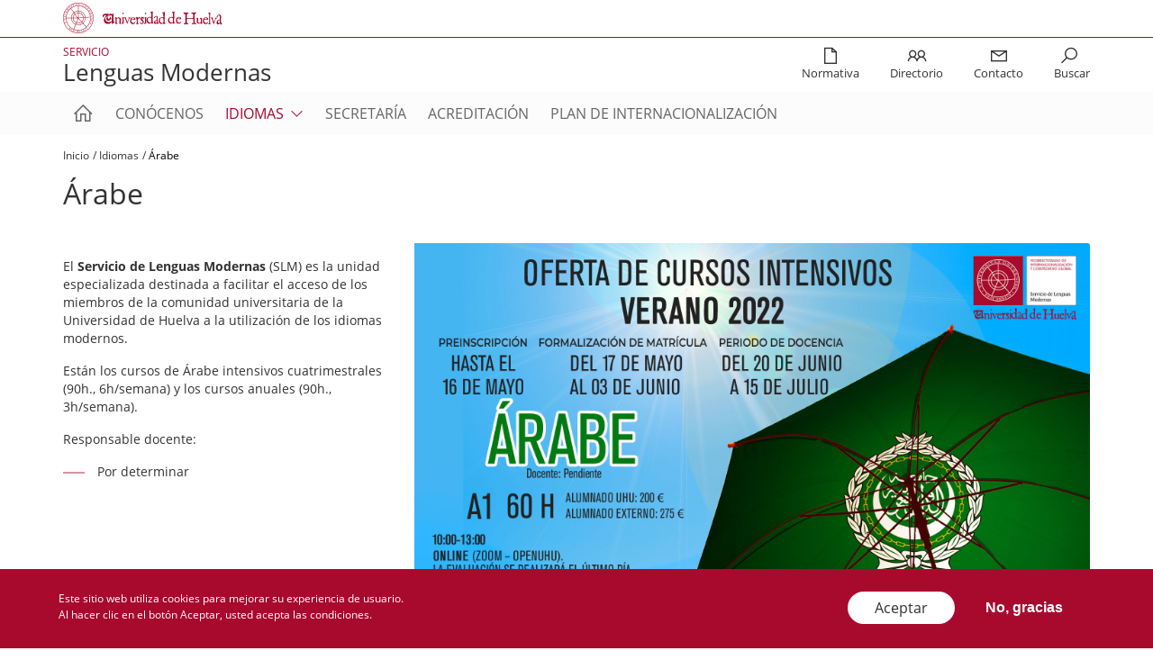

--- FILE ---
content_type: text/html; charset=UTF-8
request_url: https://www.uhu.es/lenguas-modernas/idiomas/arabe
body_size: 11302
content:
<!DOCTYPE html>
<html lang="es" dir="ltr" prefix="content: http://purl.org/rss/1.0/modules/content/  dc: http://purl.org/dc/terms/  foaf: http://xmlns.com/foaf/0.1/  og: http://ogp.me/ns#  rdfs: http://www.w3.org/2000/01/rdf-schema#  schema: http://schema.org/  sioc: http://rdfs.org/sioc/ns#  sioct: http://rdfs.org/sioc/types#  skos: http://www.w3.org/2004/02/skos/core#  xsd: http://www.w3.org/2001/XMLSchema# ">
  <head>
    <meta charset="utf-8" />
<script async src="https://www.googletagmanager.com/gtag/js?id=UA-191639381-1"></script>
<script>window.dataLayer = window.dataLayer || [];function gtag(){dataLayer.push(arguments)};gtag("js", new Date());gtag("config", "UA-191639381-1", {"groups":"default","anonymize_ip":true});</script>
<style>.has-color-corporativo-1-color {
    color: #a80a2e;
  }
  .has-color-corporativo-1-background-color {
    background-color: #a80a2e;
  }
  .has-color-corporativo-2-color {
    color: #005165;
  }
  .has-color-corporativo-2-background-color {
    background-color: #005165;
  }
  .has-negro-color {
    color: #333333;
  }
  .has-negro-background-color {
    background-color: #333333;
  }
  .has-gris-oscuro-color {
    color: #666666;
  }
  .has-gris-oscuro-background-color {
    background-color: #666666;
  }
  .has-gris-color {
    color: #999999;
  }
  .has-gris-background-color {
    background-color: #999999;
  }
  .has-gris-claro-color {
    color: #e6e6e6;
  }
  .has-gris-claro-background-color {
    background-color: #e6e6e6;
  }
  .has-blanco-color {
    color: #FFFFFF;
  }
  .has-blanco-background-color {
    background-color: #FFFFFF;
  }</style>
<link rel="canonical" href="http://www.uhu.es/lenguas-modernas/idiomas/arabe" />
<meta name="description" content="" />
<meta name="Generator" content="Drupal 8 (https://www.drupal.org)" />
<meta name="MobileOptimized" content="width" />
<meta name="HandheldFriendly" content="true" />
<meta name="viewport" content="width=device-width, initial-scale=1.0" />
<style>div#sliding-popup, div#sliding-popup .eu-cookie-withdraw-banner, .eu-cookie-withdraw-tab {background: #0779bf} div#sliding-popup.eu-cookie-withdraw-wrapper { background: transparent; } #sliding-popup h1, #sliding-popup h2, #sliding-popup h3, #sliding-popup p, #sliding-popup label, #sliding-popup div, .eu-cookie-compliance-more-button, .eu-cookie-compliance-secondary-button, .eu-cookie-withdraw-tab { color: #ffffff;} .eu-cookie-withdraw-tab { border-color: #ffffff;}</style>
<link rel="shortcut icon" href="/lenguas-modernas/themes/custom/uhu/favicon.ico" type="image/vnd.microsoft.icon" />
<link rel="alternate" hreflang="es" href="http://www.uhu.es/lenguas-modernas/idiomas/arabe" />
<link rel="revision" href="http://www.uhu.es/lenguas-modernas/idiomas/arabe" />

    <title>Árabe | Lenguas Modernas</title>
    <link rel="stylesheet" media="all" href="/lenguas-modernas/sites/lenguas-modernas/files/css/css_ZVdtR_XRHEMZv7vFma9AeHlHLV2YgqRJpkjSpZnoszA.css" />
<link rel="stylesheet" media="all" href="//maxcdn.bootstrapcdn.com/bootstrap/4.0.0/css/bootstrap.min.css" />
<link rel="stylesheet" media="all" href="/lenguas-modernas/sites/lenguas-modernas/files/css/css_MX5k4chKV4eEXkdcG3lNS3v2FlRc0MwqnqqgTUa9-h0.css" />
<link rel="stylesheet" media="all" href="//cdnjs.cloudflare.com/ajax/libs/slick-carousel/1.9.0/slick.min.css" />
<link rel="stylesheet" media="all" href="/lenguas-modernas/sites/lenguas-modernas/files/css/css_hIYb3gbqXQ1khAVwondX1gH1y3ADLYGIlSGCg2kM-OI.css" />

    
<!--[if lte IE 8]>
<script src="/lenguas-modernas/sites/lenguas-modernas/files/js/js_VtafjXmRvoUgAzqzYTA3Wrjkx9wcWhjP0G4ZnnqRamA.js"></script>
<![endif]-->
<script src="/lenguas-modernas/core/assets/vendor/modernizr/modernizr.min.js?v=3.3.1"></script>

  </head>
  <body>
        <a href="#main-content" class="visually-hidden focusable">
      Pasar al contenido principal
    </a>
    
      <div class="dialog-off-canvas-main-canvas" data-off-canvas-main-canvas>
    <div class="layout-container">

  <header>

      <div class="c-header-top">
          <div class="c-header-top__container u-page-max-width">

                              <div id="block-logodeuhu" class="c-block c-block-logodeuhu">
                  <div class="c-block__container u-page-max-width">
                    <div>
                      <div class="uhu-logo">
                        <a href="/">
                          <img src="/sites/default/logotipoUHU_horizontal.svg">
                        </a>
                      </div>
                    </div>
                  </div>
                </div>
              
                              
<div id="block-headersocialnetworksicons" data-block-plugin-id="fixed_block_content:header_social_networks_icons" class="c-block c-block-headersocialnetworksicons">
    <div class="c-block__container u-page-max-width">
        
                
                    
            </div>
</div>

            
          </div>
      </div>

          <div class="c-header-middle">
          <div class="u-page-max-width">
                  

<div class="c-block c-block-uhubrandingblock">
    <div class="c-block__container u-page-max-width">
                <div class="web-logo">
            <a href="">
                
  <h3>Servicio</h3>

                                    
  <h1>Lenguas Modernas</h1>

                            </a>
        </div>
            </div>
</div>
<div id="block-shortcuts-block" data-block-plugin-id="system_menu_block:shortcuts" class="c-block-shortcuts-block">
    
        
            
        <ul class="o-menu-inline-icons">
                                              <li  class="o-menu-inline-icons__item">
          <a href="/lenguas-modernas/normativas" tabindex="-1">
                          <i class="las la-file"></i>
                        <div>Normativa</div>
          </a>
                  </li>
                                                  <li  class="o-menu-inline-icons__item">
          <a href="/lenguas-modernas/directorio" tabindex="-1">
                          <i class="las la-user-friends"></i>
                        <div>Directorio </div>
          </a>
                  </li>
                                                  <li  class="o-menu-inline-icons__item">
          <a href="/lenguas-modernas/contacto" tabindex="-1">
                          <i class="las la-envelope"></i>
                        <div>Contacto</div>
          </a>
                  </li>
                                                  <li class="o-menu-inline-icons__item">
        <div class="js-show-search">
          <i class="las la-search u-no-pointer-events u-no-pointer-events">&nbsp;</i>
          <div class="u-no-pointer-events">Buscar</div>
        </div>
                    </ul>
    

  
<form class="js-hide js-search-form search-form c-form" data-drupal-selector="search-dialog-form" action="/lenguas-modernas/idiomas/arabe" method="post" id="search-dialog-form" accept-charset="UTF-8">
  <div class="js-form-item form-item js-form-type-textfield form-item-title js-form-item-title form-no-label">
        <input data-drupal-selector="edit-title" type="text" id="edit-title" name="title" value="" size="60" maxlength="128" class="form-text form-control" />

        </div>
<input autocomplete="off" data-drupal-selector="form-xtuen9eqhnkfx-4k7yhqafrfkqwiemmtxtybz0rst0u" type="hidden" name="form_build_id" value="form-XTuen9EqHNKFx-4k7YhQAFRfKqWIEMMTXTyBZ0Rst0U" class="form-control" />
<input data-drupal-selector="edit-search-dialog-form" type="hidden" name="form_id" value="search_dialog_form" class="form-control" />
<div data-drupal-selector="edit-actions" class="form-actions views-row-container js-form-wrapper form-wrapper" id="edit-actions">
<input class="btn-icon button js-form-submit form-submit o-button" data-drupal-selector="edit-0" type="submit" id="edit-0" name="op" value="Buscar" />
</div>

</form>



    </div>

          </div>
      </div>
              <div class="c-header-bottom">
          <div class="u-page-max-width">
                  <div id="block-navegacionprincipal" data-block-plugin-id="system_menu_block:main" class="c-block-navegacionprincipal">
  <nav class="navbar">
    <div id="navBarContent" class="nav-container">
              
        <ul class="nav navbar-nav js-dropdown-menu">
  <li class="nav-item">
    <a href="http://www.uhu.es/lenguas-modernas/" class="nav-link nav-link--home" data-drupal-link-system-path="<front>">
      <i class="las la-home"></i>
      <span class="nav-link__href-txt">Inicio</span>
    </a>
  </li>
                            <li class="nav-item">
                                      <a href="/lenguas-modernas/conocenos" class="nav-link" data-drupal-link-system-path="node/17">Conócenos</a>
                  </li>
                          <li class="nav-item menu-item--expanded active dropdown js-dropdown">
                                      <a href="/lenguas-modernas/idiomas" class="nav-link active dropdown-toggle" data-toggle="dropdown" aria-expanded="false" aria-haspopup="true" data-drupal-link-system-path="node/33">Idiomas</a>
                          <div class="dropdown-menu js-dropdown-menu">
        <div class="dropdown-over">
        <ul class="dropdown-menu__lvl1-ul">
                            <li>
                                      <a href="/lenguas-modernas/idiomas/spanish-foreigners" class="nav-link" data-drupal-link-system-path="node/39">Spanish as a Foreign Language</a>
                  </li>
                          <li>
                                      <a href="/lenguas-modernas/idiomas/ingles" class="nav-link" data-drupal-link-system-path="node/38">Inglés</a>
                  </li>
                          <li>
                                      <a href="/lenguas-modernas/idiomas/frances" class="nav-link" data-drupal-link-system-path="node/41">Francés</a>
                  </li>
                          <li>
                                      <a href="/lenguas-modernas/idiomas/aleman" class="nav-link" data-drupal-link-system-path="node/42">Alemán</a>
                  </li>
                          <li>
                                      <a href="/lenguas-modernas/idiomas/italiano" class="nav-link" data-drupal-link-system-path="node/43">Italiano</a>
                  </li>
                          <li>
                                      <a href="/lenguas-modernas/idiomas/portugues" class="nav-link" data-drupal-link-system-path="node/45">Portugués</a>
                  </li>
                          <li>
                                      <a href="/lenguas-modernas/idiomas/japones" class="nav-link" data-drupal-link-system-path="node/47">Japonés</a>
                  </li>
              </ul>
              </div>
      </div>
          
                  </li>
                          <li class="nav-item">
                                      <a href="/lenguas-modernas/secretaria-0" class="nav-link" data-drupal-link-system-path="node/94">Secretaría</a>
                  </li>
                          <li class="nav-item">
                                      <a href="/lenguas-modernas/acreditacion" class="nav-link" data-drupal-link-system-path="node/20">Acreditación</a>
                  </li>
                          <li class="nav-item">
                                      <a href="/lenguas-modernas/plan-de-internacionalizacion" class="nav-link" data-drupal-link-system-path="node/21">Plan de internacionalización</a>
                  </li>
              </ul>
          


          </div>
  </nav>
</div>


          </div>
      </div>
              <div class="c-featured">
            
<div id="block-breadcrumbs" data-block-plugin-id="system_breadcrumb_block" class="c-block c-block-breadcrumbs">
    <div class="c-block__container u-page-max-width">
        
                
                      <nav class="o-breadcrumb u-page-max-width" role="navigation" aria-labelledby="system-breadcrumb">
    <h2 id="system-breadcrumb" class="visually-hidden">Sobrescribir enlaces de ayuda a la navegación</h2>
    <ol class="o-breadcrumb__items">
          <li class="o-breadcrumb__item">
                  <a class="o-breadcrumb__item-href" href="/lenguas-modernas/">Inicio</a>
              </li>
          <li class="o-breadcrumb__item">
                  <a class="o-breadcrumb__item-href" href="/lenguas-modernas/idiomas">Idiomas</a>
              </li>
          <li class="o-breadcrumb__item">
                  <span class="o-breadcrumb__item-txt">Árabe</span>
              </li>
        </ol>
  </nav>

            </div>
</div>

      </div>
        <div class="main-menu__burger">
      <a class="toggle openBox" data-colorbox-inline=".colorbox-mobile" data-width="100%" data-height="100%" data-class="colorbox-main-menu">
        <i class="icon-menu"></i>
      </a>
    </div>
  </header>

  <main role="main">
    <a id="main-content" tabindex="-1"></a>

  

    <div class="layout-content">
                
            <div data-drupal-messages-fallback class="hidden"></div>
<div id="block-pagetitle" data-block-plugin-id="page_title_block" class="c-block c-block-pagetitle">
    <div class="c-block__container u-page-max-width">
        
                
                    
  <h1 class="c-block-pagetitle__title"><span>Árabe</span>
</h1>


            </div>
</div>

    
<div class="wp-block-uhu-free-text c-block-free-text c-block js-master-block c-block--white"><div class="c-block__container u-page-max-width u-box-txt"><div class="u-page-max-width">
<div id="57b4b574-8b8e-49ec-b411-3422340331fe" class="c-block-tabs__content undefined u-page-max-width selected "><div class="">
<div class="c-card u-box-shadow is-style-transparent  six-sixths is-style-transparent"><div class="c-card__item-wrapper u-box-txt">
<div id="28191cdf-8166-4dde-81c6-5a48f8994d67" class="has-columns"><div class=" c-group one-double-one-quadruple-columns">
<div class="wp-block-uhu-column c-group_block">
<p></p>




<p>El <strong>Servicio de Lenguas Modernas</strong> (SLM) es la unidad especializada  destinada a facilitar el acceso de los miembros de la comunidad universitaria de la Universidad de Huelva a la utilización de los idiomas modernos. </p>




<p>Están los cursos de Árabe intensivos cuatrimestrales (90h., 6h/semana) y los cursos anuales (90h., 3h/semana).</p>




<p>Responsable docente:</p>




<ul class="is-style-ul"><li>Por determinar</li></ul>
</div>




<div class="wp-block-uhu-column c-group_block">
  


    <img src="/lenguas-modernas/sites/lenguas-modernas/files/inline-images/kFJbpEM6q1xoTKgNnJzpuF8uXAsPOj5YTd7BZxhZyUrfhI9xi7.jpg" width="1920" height="1080" typeof="foaf:Image" />






</div>
</div></div>
</div><div class="c-card__item-color-bg" style="opacity:0.65"></div></div>
</div><div class="js-slick-arrow-container-card-set"></div></div>
</div></div></div>




<div class="undefined c-block js-master-block c-block--color"><div class="c-block__container u-page-max-width undefined"><div class="c-block__header u-page-max-width "><h2 class="c-block__title o-title o-title--t3">Niveles ofertados</h2></div><div class="c-block-tabs c-block-tabs--horizontal u-page-max-width"><div class="c-block-tabs__container">
<div id="d75f3c15-31c0-4e27-9dbe-1bfe7ae282a8" class="c-block-tabs__content undefined u-page-max-width selected "><div class="c-block-tabs__info"></div><div class=" c-group one-column">
<div class="wp-block-uhu-group c-block c-group_block">
<div class="c-card u-box-shadow undefined  "><div class="c-card__item-wrapper u-box-txt">
<h6 class="has-corp-color-2-color has-text-color has-paragraph-t-6-font-size" class="has-paragraph-t-6-font-size"> NO SE OFERTA CURSOS </h6>
</div><div class="c-card__item-color-bg" style="opacity:0.65"></div></div>
</div>
</div></div>
</div></div></div></div>




<div class="undefined c-block js-master-block c-block--color"><div class="c-block__container u-page-max-width undefined"><div class="c-block-tabs c-block-tabs--horizontal u-page-max-width"><div class="c-block-tabs__container">
<div id="4e58cedf-dfd8-48f5-9984-13036f40370c" class="c-block-tabs__content undefined u-page-max-width selected c-block-tabs__content-img"><div class="c-block-tabs__info"></div><div class=" c-group three-columns">
<div class="wp-block-uhu-group c-block c-group_block">
<div class="c-card u-box-shadow undefined  "><div class="c-card__item-wrapper u-box-txt">
<h6 class="has-corp-color-1-color has-text-color has-paragraph-t-6-font-size" class="has-paragraph-t-6-font-size">Datos de contacto</h6>




<div class="o-mini-icon"><span class="o-mini-icon__icon"><img class="o-mini-icon__icon-img" src="/lenguas-modernas/sites/lenguas-modernas/files/2022-05/user-circle.png"/></span><span class="o-mini-icon__txt">Por determinar</span></div>




<a class="o-mini-icon" target="_blank" href="mailto:slm.arabe@sc.uhu.es"><span class="o-mini-icon__icon"><img class="o-mini-icon__icon-img" src="/lenguas-modernas/sites/lenguas-modernas/files/2022-05/icon-envelope.svg"/></span><span class="o-mini-icon__txt">slm.arabe@sc.uhu.es</span></a>
</div><div class="c-card__item-color-bg" style="opacity:0.65"></div></div>
</div>




<div class="wp-block-uhu-group c-block c-group_block">
<div class="c-card u-box-shadow undefined  "><div class="c-card__item-wrapper u-box-txt">
<h6 class="has-corp-color-1-color has-text-color has-paragraph-t-6-font-size" class="has-paragraph-t-6-font-size">Horario de tutorías</h6>




<div class="o-mini-icon"><span class="o-mini-icon__icon"><img class="o-mini-icon__icon-img" src="/lenguas-modernas/sites/lenguas-modernas/files/2022-05/user-circle.png"/></span><span class="o-mini-icon__txt">Por determinar</span></div>




<ul class="is-style-ul"><li>Próximamente</li></ul>




<p style="font-size:12px">* Este horario es provisional; el horario definitivo se publicará al comienzo del curso académico.</p>
</div><div class="c-card__item-color-bg" style="opacity:0.65"></div></div>
</div>




<div class="wp-block-uhu-group c-block c-group_block"></div>
</div><div class="c-block-tabs__background">  


    <img src="/lenguas-modernas/sites/lenguas-modernas/files/inline-images/awhvr82El98fYqAPsc3dA2mIbD0o2gWgLKvW0aztPAnbvIOGte.jpg" width="736" height="402" typeof="foaf:Image" />




</div></div>
</div></div></div></div>




<div class="undefined c-block js-master-block c-block--color"><div class="c-block__container u-page-max-width undefined"><div class="c-block-tabs c-block-tabs--horizontal u-page-max-width"><div class="c-block-tabs__container">
<div id="19c2af8c-024b-409f-abaa-4cacf97335fd" class="c-block-tabs__content undefined u-page-max-width selected "><div class="c-block-tabs__info"></div><div class=" c-group three-columns">
<div class="wp-block-uhu-group c-block c-group_block">
<div class="c-card u-box-shadow undefined c-card--inner-align-mid "><a href="http://www.uhu.es/lenguas-modernas/sites/lenguas-modernas/files/2022-07/22-23_calendario-academico_SLM.pdf" class="c-card__a" target="_blank"><div class="c-card__item-wrapper u-box-txt">
<h6 class="has-white-color has-text-color has-text-align-center has-paragraph-t-6-font-size" class="has-paragraph-t-6-font-size">Calendario académico</h6>




<p></p>
</div><div class="c-card__item-img-bg">  


    <img src="/lenguas-modernas/sites/lenguas-modernas/files/inline-images/sXWNVMe73TgW2GlpDFRQKCakmgOmfwrC5zoX3OMLMLbBUBcMwV.jpg" width="1472" height="804" typeof="foaf:Image" />




</div><div class="c-card__item-color-bg" style="background:#A80A2E;opacity:0.65"></div></a></div>
</div>




<div class="wp-block-uhu-group c-block c-group_block">
<div class="c-card u-box-shadow undefined  "><div class="c-card__item-wrapper u-box-txt">
<h6 class="has-corp-color-1-color has-text-color has-paragraph-t-6-font-size" class="has-paragraph-t-6-font-size">Calendario oficial</h6>




<ul class="is-style-ul"><li><strong>Matriculación</strong>: </li><li><strong>Pruebas de nivel</strong>: contactar con el profesorado.  </li></ul>
</div><div class="c-card__item-color-bg" style="opacity:0.65"></div></div>
</div>




<div class="wp-block-uhu-group c-block c-group_block">
<div class="c-card u-box-shadow undefined  "><div class="c-card__item-wrapper u-box-txt">
<h6 class="has-corp-color-1-color has-text-color has-paragraph-t-6-font-size" class="has-paragraph-t-6-font-size">Calendario de pruebas de nivel</h6>




<ul class="is-style-ul"><li></li></ul>
</div><div class="c-card__item-color-bg" style="opacity:0.65"></div></div>
</div>
</div></div>
</div></div></div></div>




<div class="undefined c-block js-master-block c-block--color"><div class="c-block__container u-page-max-width undefined"><div class="c-block-tabs c-block-tabs--horizontal u-page-max-width"><div class="c-block-tabs__container">
<div id="796222c7-743c-42c5-93bd-9bbcff031d11" class="c-block-tabs__content undefined u-page-max-width selected "><div class="c-block-tabs__info"></div><div class=" c-group one-double-one-quadruple-columns">
<div class="wp-block-uhu-group c-block c-group_block">
<div class="c-card u-box-shadow undefined  "><div class="c-card__item-wrapper u-box-txt">
<h6 class="has-corp-color-1-color has-text-color has-paragraph-t-6-font-size" class="has-paragraph-t-6-font-size">Matrícula</h6>




<ul class="is-style-ul"><li><a rel="noreferrer noopener" href="http://uhu.es/lenguas-modernas/sites/lenguas-modernas/files/2022-05/2020_NormasMatriculasSLM-final.pdf" target="_blank">Normas de matrícula</a></li><li>Formulario de preinscripción</li><li><a rel="noreferrer noopener" href="http://uhu.es/lenguas-modernas/sites/lenguas-modernas/files/2022-05/2021-22_Tasas_Matricula.pdf" target="_blank">Tasas de matrícula</a></li><li><a rel="noreferrer noopener" href="http://uhu.es/lenguas-modernas/sites/lenguas-modernas/files/2022-05/InstruccionCompensacionMatriculaUHU.pdf" target="_blank">Compensación de precios para el personal de la UHU</a>    </li></ul>
</div><div class="c-card__item-color-bg" style="opacity:0.65"></div></div>
</div>




<div class="wp-block-uhu-group c-block c-group_block">
<div class="c-card u-box-shadow undefined  "><div class="c-card__item-wrapper u-box-txt">
<h6 class="has-corp-color-1-color has-text-color has-paragraph-t-6-font-size" class="has-paragraph-t-6-font-size">Exámenes de acreditación ofertados por la Universidad de Huelva</h6>




<ul class="is-style-ul"><li>Próximamente</li></ul>
</div><div class="c-card__item-color-bg" style="opacity:0.65"></div></div>
</div>
</div></div>
</div></div></div></div>







    </div>

            
    

  </main>

  <footer role="contentinfo">
      <div class="c-footer-watermark">
          <div class="u-page-max-width">
              <img src="/themes/custom/uhu/img/universidad-de-huelva.svg" />
          </div>
      </div>
          <div class="c-footer-top">
          <div class="u-page-max-width">
            <div id="block-logo-institution-footer"  class="c-block c-block-logo-institution-footer">
              <div class="c-block__container u-page-max-width">
                

<div class="c-block c-block-uhubrandingblock">
    <div class="c-block__container u-page-max-width">
                <div class="web-logo">
            <a href="">
                
  <h3>Servicio</h3>

                                    
  <h1>Lenguas Modernas</h1>

                            </a>
        </div>
            </div>
</div>

              </div>
            </div>
            <div class="c-footer-top__columns">
              <div id="block-footer-column-1-block" data-block-plugin-id="system_menu_block:footer-column-1" class="c-block-footer-column-1-block">
    
        
            
              <ul>
                                        <li>
                          <a href="/lenguas-modernas/" class="no-link c-block-footer-column__title" data-drupal-link-system-path="&lt;front&gt;">Menú principal</a>
        
                                <ul>
                                        <li>
                          <a href="/lenguas-modernas/conocenos" data-drupal-link-system-path="node/17">Conócenos</a>
        
              </li>
                                    <li>
                          <a href="/lenguas-modernas/idiomas" data-drupal-link-system-path="node/33">Idiomas</a>
        
              </li>
                                    <li>
                          <a href="/lenguas-modernas/secretaria-0" data-drupal-link-system-path="node/94">Secretaría</a>
        
              </li>
                                    <li>
                          <a href="/lenguas-modernas/acreditacion" data-drupal-link-system-path="node/20">Acreditación</a>
        
              </li>
                                    <li>
                          <a href="/lenguas-modernas/plan-de-internacionalizacion" data-drupal-link-system-path="node/21">Plan de internacionalización</a>
        
              </li>
        </ul>
  
              </li>
        </ul>
  


    </div>
              <div id="block-footer-column-2" data-block-plugin-id="system_menu_block:footer-column-2" class="c-block-footer-column-2">
    
        
            
              <ul>
                                        <li>
                          <a href="/lenguas-modernas/" class="no-link c-block-footer-column__title" data-drupal-link-system-path="&lt;front&gt;">Más información</a>
        
                                <ul>
                                        <li>
                          <a href="/lenguas-modernas/comunicados" data-drupal-link-system-path="comunicados">Comunicaciones</a>
        
              </li>
                                    <li>
                          <a href="/lenguas-modernas/eventos" data-drupal-link-system-path="eventos">Eventos</a>
        
              </li>
        </ul>
  
              </li>
        </ul>
  


    </div>
              <div id="block-footer-column-3" data-block-plugin-id="system_menu_block:footer-column-3" class="c-block-footer-column-3">
    
        
            
              <ul>
                                        <li>
                          <a href="/lenguas-modernas/" class="no-link c-block-footer-column__title" data-drupal-link-system-path="&lt;front&gt;">Recursos</a>
        
                                <ul>
                                        <li icon_class="o-icon-txt__icon las la-poll">
                          <div class="o-icon-txt">
            <i class="o-icon-txt__icon o-icon-txt__icon las la-poll"></i>
            <a href="https://www.uhu.es/lenguas-modernas/formularios/cuestionario-calidad" target="_blank">Encuesta de satisfacción</a>
          </div>
        
              </li>
                                    <li icon_class="o-icon-txt__icon las la-question-circle">
                          <div class="o-icon-txt">
            <i class="o-icon-txt__icon o-icon-txt__icon las la-question-circle"></i>
            <a href="/lenguas-modernas/faqs" data-drupal-link-system-path="node/50">FAQs</a>
          </div>
        
              </li>
                                    <li icon_class="o-icon-txt__icon o-icon-txt__icon las la-sitemap">
                          <div class="o-icon-txt">
            <i class="o-icon-txt__icon o-icon-txt__icon o-icon-txt__icon las la-sitemap"></i>
            <a href="/lenguas-modernas/sitemap" data-drupal-link-system-path="sitemap">Mapa web</a>
          </div>
        
              </li>
                                    <li icon_class="o-icon-txt__icon las la-envelope-square">
                          <div class="o-icon-txt">
            <i class="o-icon-txt__icon o-icon-txt__icon las la-envelope-square"></i>
            <a href="/lenguas-modernas/sugerencias-reclamaciones-y-felicitaciones" data-drupal-link-system-path="node/54">Sugerencia/Reclamación</a>
          </div>
        
              </li>
        </ul>
  
              </li>
        </ul>
  


    </div>
                              <div class="c-footer-top__gallery-column c-footer-top__content-column">
                  <div class="c-footer-top__gallery-column-inner">
                    
<div id="block-footerlogocolumn" data-block-plugin-id="fixed_block_content:footer_logo_column" class="c-block c-block-footerlogocolumn">
    <div class="c-block__container u-page-max-width">
        
                
                    

            <div class="field field--name-field-title field__item">Sellos de calidad</div>
      

      <div class="field field--name-field-logo-set field__items">
              <div class="field field--name-field-logo-set field__item">  <div class="paragraph paragraph--type--logo paragraph--view-mode--default">
              <a href="/lenguas-modernas/sites/lenguas-modernas/files/2024-06/Certificado-ED-4.pdf">
        

            <div class="field field--name-field-logo field__item"><article>
  
      

    <img src="/lenguas-modernas/sites/lenguas-modernas/files/2024-06/SGS__iso_9001.png" width="300" height="294" alt="SGS ISO-9001" typeof="foaf:Image" />



  </article>
</div>
      
      </a>
          </div>
</div>
          </div>
  
            </div>
</div>
                  </div>
                </div>
                          </div>
          </div>
      </div>
    
      <div class="c-footer-middle">
          <div class="u-page-max-width">

            <!--<div id="block-copyrightblock"  class="c-block c-block-copyrightblock">
              <div class="c-block__container u-page-max-width">
                <p>Universidad de Huelva © 2020 </p>
              </div>
            </div>-->
                              
<div id="block-footercontactinformation" data-block-plugin-id="fixed_block_content:footer_contact_information" class="c-block c-block-datosdecontacto">
    <div class="c-block__container u-page-max-width">
        
                
                    <div class="contact-data-wrap">
  <ul>
      <li class="field__item">      

            <div class="field field--name-field-indication field__item">Universidad de Huelva © 2023</div>
      
  </li>
      <li class="field__item">      
  </li>
      <li class="field__item">      <div class="o-icon-txt o-icon-txt--color1">
       <i  class="o-icon-txt__icon las la-phone">&nbsp;</i>
       <span class="location-icon">

            <div class="field field--name-field-indication field__item">959 21 82 32</div>
      </span>
    </div>
  </li>
      <li class="field__item">      <div class="o-icon-txt o-icon-txt--color1">
       <i  class="o-icon-txt__icon las la-envelope">&nbsp;</i>
       <span class="location-icon">

            <div class="field field--name-field-indication field__item">serv.lenguas.mod@uhu.es</div>
      </span>
    </div>
  </li>
    </ul>
</div>

            </div>
</div>


            
          </div>
      </div>

          <div class="c-footer-bottom">
          <div class="u-page-max-width">
                <div id="block-politicas" data-block-plugin-id="system_menu_block:policies" class="c-block-politicas">
    
        
            
              <ul>
              <li class="c-block-politicas__item">
        <a href="http://uhu.es/accesibilidad" class="c-block-politicas__item-href">Accesibilidad</a>
              </li>
          <li class="c-block-politicas__item">
        <a href="http://uhu.es/aviso-legal" class="c-block-politicas__item-href">Aviso legal</a>
              </li>
          <li class="c-block-politicas__item">
        <a href="http://uhu.es/politica-de-privacidad" title="http://uhu.es/politica-de-privacidad" class="c-block-politicas__item-href">Política de privacidad</a>
              </li>
          <li class="c-block-politicas__item">
        <a href="http://uhu.es/proteccion-de-datos" class="c-block-politicas__item-href">Protección de datos</a>
              </li>
        </ul>
  


    </div>


            <div id="block-sponsors-logos" class="c-block-sponsors-logos">
              <p>
                <a class="c-block-sponsors-logos__href" href="https://www.crue.org" target="_blank">
                  <img class="c-block-sponsors-logos__img" src="/themes/custom/uhu/img/crue.svg"/>
                </a>
                <a class="c-block-sponsors-logos__href" href="https://www.universia.net" target="_blank">
                  <img class="c-block-sponsors-logos__img" src="/themes/custom/uhu/img/universia.jpg"/>
                </a>
				<a class="c-block-sponsors-logos__href" href="https://www.universidadespublicasdeandalucia.es/" target="_blank">
                  <img class="c-block-sponsors-logos__img" src="/themes/custom/uhu/img/universidades_publicas_de_andalucia.png" style="height:30px"/>
                </a>
              </p>
            </div>
          </div>
      </div>
    
 

 

 </footer>

    <div style="display:none;">
    <div class="colorbox-mobile">
      <div class="button-wrapper">
        <a href="#" class="closeBox">
          <span>Cerrar</span>
        </a>
      </div>
                    <div class="colorbox-shortcuts">
          <div id="block-shortcuts-block" data-block-plugin-id="system_menu_block:shortcuts" class="c-block-shortcuts-block">
    
        
            
        <ul class="o-menu-inline-icons">
                                              <li  class="o-menu-inline-icons__item">
          <a href="/lenguas-modernas/normativas" tabindex="-1">
                          <i class="las la-file"></i>
                        <div>Normativa</div>
          </a>
                  </li>
                                                  <li  class="o-menu-inline-icons__item">
          <a href="/lenguas-modernas/directorio" tabindex="-1">
                          <i class="las la-user-friends"></i>
                        <div>Directorio </div>
          </a>
                  </li>
                                                  <li  class="o-menu-inline-icons__item">
          <a href="/lenguas-modernas/contacto" tabindex="-1">
                          <i class="las la-envelope"></i>
                        <div>Contacto</div>
          </a>
                  </li>
                                                  <li class="o-menu-inline-icons__item">
        <div class="js-show-search">
          <i class="las la-search u-no-pointer-events u-no-pointer-events">&nbsp;</i>
          <div class="u-no-pointer-events">Buscar</div>
        </div>
                    </ul>
    

  
<form class="js-hide js-search-form search-form c-form" data-drupal-selector="search-dialog-form" action="/lenguas-modernas/idiomas/arabe" method="post" id="search-dialog-form" accept-charset="UTF-8">
  <div class="js-form-item form-item js-form-type-textfield form-item-title js-form-item-title form-no-label">
        <input data-drupal-selector="edit-title" type="text" id="edit-title" name="title" value="" size="60" maxlength="128" class="form-text form-control" />

        </div>
<input autocomplete="off" data-drupal-selector="form-xtuen9eqhnkfx-4k7yhqafrfkqwiemmtxtybz0rst0u" type="hidden" name="form_build_id" value="form-XTuen9EqHNKFx-4k7YhQAFRfKqWIEMMTXTyBZ0Rst0U" class="form-control" />
<input data-drupal-selector="edit-search-dialog-form" type="hidden" name="form_id" value="search_dialog_form" class="form-control" />
<div data-drupal-selector="edit-actions" class="form-actions views-row-container js-form-wrapper form-wrapper" id="edit-actions">
<input class="btn-icon button js-form-submit form-submit o-button" data-drupal-selector="edit-0" type="submit" id="edit-0" name="op" value="Buscar" />
</div>

</form>



    </div>
        </div>
                    <div class="colorbox-main">
          <div id="block-navegacionprincipal" data-block-plugin-id="system_menu_block:main" class="c-block-navegacionprincipal">
  <nav class="navbar">
    <div id="navBarContent" class="nav-container">
              
        <ul class="nav navbar-nav js-dropdown-menu">
  <li class="nav-item">
    <a href="http://www.uhu.es/lenguas-modernas/" class="nav-link nav-link--home" data-drupal-link-system-path="<front>">
      <i class="las la-home"></i>
      <span class="nav-link__href-txt">Inicio</span>
    </a>
  </li>
                            <li class="nav-item">
                                      <a href="/lenguas-modernas/conocenos" class="nav-link" data-drupal-link-system-path="node/17">Conócenos</a>
                  </li>
                          <li class="nav-item menu-item--expanded active dropdown js-dropdown">
                                      <a href="/lenguas-modernas/idiomas" class="nav-link active dropdown-toggle" data-toggle="dropdown" aria-expanded="false" aria-haspopup="true" data-drupal-link-system-path="node/33">Idiomas</a>
                          <div class="dropdown-menu js-dropdown-menu">
        <div class="dropdown-over">
        <ul class="dropdown-menu__lvl1-ul">
                            <li>
                                      <a href="/lenguas-modernas/idiomas/spanish-foreigners" class="nav-link" data-drupal-link-system-path="node/39">Spanish as a Foreign Language</a>
                  </li>
                          <li>
                                      <a href="/lenguas-modernas/idiomas/ingles" class="nav-link" data-drupal-link-system-path="node/38">Inglés</a>
                  </li>
                          <li>
                                      <a href="/lenguas-modernas/idiomas/frances" class="nav-link" data-drupal-link-system-path="node/41">Francés</a>
                  </li>
                          <li>
                                      <a href="/lenguas-modernas/idiomas/aleman" class="nav-link" data-drupal-link-system-path="node/42">Alemán</a>
                  </li>
                          <li>
                                      <a href="/lenguas-modernas/idiomas/italiano" class="nav-link" data-drupal-link-system-path="node/43">Italiano</a>
                  </li>
                          <li>
                                      <a href="/lenguas-modernas/idiomas/portugues" class="nav-link" data-drupal-link-system-path="node/45">Portugués</a>
                  </li>
                          <li>
                                      <a href="/lenguas-modernas/idiomas/japones" class="nav-link" data-drupal-link-system-path="node/47">Japonés</a>
                  </li>
              </ul>
              </div>
      </div>
          
                  </li>
                          <li class="nav-item">
                                      <a href="/lenguas-modernas/secretaria-0" class="nav-link" data-drupal-link-system-path="node/94">Secretaría</a>
                  </li>
                          <li class="nav-item">
                                      <a href="/lenguas-modernas/acreditacion" class="nav-link" data-drupal-link-system-path="node/20">Acreditación</a>
                  </li>
                          <li class="nav-item">
                                      <a href="/lenguas-modernas/plan-de-internacionalizacion" class="nav-link" data-drupal-link-system-path="node/21">Plan de internacionalización</a>
                  </li>
              </ul>
          


          </div>
  </nav>
</div>

        </div>
                          <div class="colorbox-social-media">
          
<div id="block-headersocialnetworksicons" data-block-plugin-id="fixed_block_content:header_social_networks_icons" class="c-block c-block-headersocialnetworksicons">
    <div class="c-block__container u-page-max-width">
        
                
                    
            </div>
</div>
        </div>
          </div>
  </div>

</div>

  </div>

    
    <script type="application/json" data-drupal-selector="drupal-settings-json">{"path":{"baseUrl":"\/lenguas-modernas\/","scriptPath":null,"pathPrefix":"","currentPath":"node\/44","currentPathIsAdmin":false,"isFront":false,"currentLanguage":"es"},"pluralDelimiter":"\u0003","suppressDeprecationErrors":true,"ajaxPageState":{"libraries":"ajax_loader\/ajax_loader.throbber,bootstrap_barrio\/form,bootstrap_library\/bootstrap-cdn,colorbox\/default,colorbox_inline\/colorbox_inline,core\/drupal.states,core\/html5shiv,eu_cookie_compliance\/eu_cookie_compliance_default,google_analytics\/google_analytics,gutenberg\/blocks-view,nb_common\/common,nb_common\/slick,paragraphs\/drupal.paragraphs.unpublished,poll\/drupal.poll-links,system\/base,uhu\/drupal.dialog.ajax,uhu\/global-styling,uhu\/multilevel_dropdown,uhu_events\/uhu-calendar,uhu_feed_content\/feed_slider,uhu_feed_content\/feed_tabs,uhu_gutenberg_blocks\/block-view,uhu_gutenberg_blocks\/recaptcha,uhu_gutenberg_blocks\/recaptcha_api,uhu_main\/form-search,uhu_main\/main_content_slider,uhu_main\/set-selected","theme":"uhu","theme_token":null},"ajaxTrustedUrl":{"form_action_p_pvdeGsVG5zNF_XLGPTvYSKCf43t8qZYSwcfZl2uzM":true},"jquery":{"ui":{"datepicker":{"isRTL":false,"firstDay":1}}},"ajaxLoader":{"markup":"\u003Cdiv class=\u0022ajax-throbber sk-three-bounce\u0022\u003E\n              \u003Cdiv class=\u0022sk-child sk-bounce1\u0022\u003E\u003C\/div\u003E\n              \u003Cdiv class=\u0022sk-child sk-bounce2\u0022\u003E\u003C\/div\u003E\n              \u003Cdiv class=\u0022sk-child sk-bounce3\u0022\u003E\u003C\/div\u003E\n            \u003C\/div\u003E","hideAjaxMessage":false,"alwaysFullscreen":true,"throbberPosition":".layout-content"},"colorbox":{"opacity":"0.85","current":"{current} de {total}","previous":"\u00ab Anterior","next":"Siguiente \u00bb","close":"Cerrar","maxWidth":"98%","maxHeight":"98%","fixed":true,"mobiledetect":true,"mobiledevicewidth":"480px"},"google_analytics":{"account":"UA-191639381-1","trackOutbound":true,"trackMailto":true,"trackDownload":true,"trackDownloadExtensions":"7z|aac|arc|arj|asf|asx|avi|bin|csv|doc(x|m)?|dot(x|m)?|exe|flv|gif|gz|gzip|hqx|jar|jpe?g|js|mp(2|3|4|e?g)|mov(ie)?|msi|msp|pdf|phps|png|ppt(x|m)?|pot(x|m)?|pps(x|m)?|ppam|sld(x|m)?|thmx|qtm?|ra(m|r)?|sea|sit|tar|tgz|torrent|txt|wav|wma|wmv|wpd|xls(x|m|b)?|xlt(x|m)|xlam|xml|z|zip","trackColorbox":true},"uhuGutenbergBlocks":{"slug":"lenguas-modernas"},"eu_cookie_compliance":{"cookie_policy_version":"1.0.0","popup_enabled":true,"popup_agreed_enabled":false,"popup_hide_agreed":false,"popup_clicking_confirmation":false,"popup_scrolling_confirmation":false,"popup_html_info":"\u003Cdiv role=\u0022alertdialog\u0022 aria-labelledby=\u0022popup-text\u0022  class=\u0022eu-cookie-compliance-banner eu-cookie-compliance-banner-info eu-cookie-compliance-banner--opt-in\u0022\u003E\n  \u003Cdiv class=\u0022popup-content info eu-cookie-compliance-content\u0022\u003E\n    \u003Cdiv id=\u0022popup-text\u0022 class=\u0022eu-cookie-compliance-message\u0022\u003E\n      \u003Ch2\u003EEste sitio web utiliza cookies para mejorar su experiencia de usuario. \u003C\/h2\u003E\n\u003Cp\u003EAl hacer clic en el bot\u00f3n Aceptar, usted acepta las condiciones.\u003C\/p\u003E\n\n          \u003C\/div\u003E\n\n    \n    \u003Cdiv id=\u0022popup-buttons\u0022 class=\u0022eu-cookie-compliance-buttons\u0022\u003E\n      \u003Cbutton type=\u0022button\u0022 class=\u0022agree-button eu-cookie-compliance-secondary-button\u0022\u003EAceptar\u003C\/button\u003E\n              \u003Cbutton type=\u0022button\u0022 class=\u0022decline-button eu-cookie-compliance-default-button\u0022\u003ENo, gracias\u003C\/button\u003E\n          \u003C\/div\u003E\n  \u003C\/div\u003E\n\u003C\/div\u003E","use_mobile_message":false,"mobile_popup_html_info":"\u003Cdiv role=\u0022alertdialog\u0022 aria-labelledby=\u0022popup-text\u0022  class=\u0022eu-cookie-compliance-banner eu-cookie-compliance-banner-info eu-cookie-compliance-banner--opt-in\u0022\u003E\n  \u003Cdiv class=\u0022popup-content info eu-cookie-compliance-content\u0022\u003E\n    \u003Cdiv id=\u0022popup-text\u0022 class=\u0022eu-cookie-compliance-message\u0022\u003E\n      \n          \u003C\/div\u003E\n\n    \n    \u003Cdiv id=\u0022popup-buttons\u0022 class=\u0022eu-cookie-compliance-buttons\u0022\u003E\n      \u003Cbutton type=\u0022button\u0022 class=\u0022agree-button eu-cookie-compliance-secondary-button\u0022\u003EAceptar\u003C\/button\u003E\n              \u003Cbutton type=\u0022button\u0022 class=\u0022decline-button eu-cookie-compliance-default-button\u0022\u003ENo, gracias\u003C\/button\u003E\n          \u003C\/div\u003E\n  \u003C\/div\u003E\n\u003C\/div\u003E","mobile_breakpoint":768,"popup_html_agreed":false,"popup_use_bare_css":false,"popup_height":"auto","popup_width":"100%","popup_delay":1000,"popup_link":"\/lenguas-modernas\/","popup_link_new_window":true,"popup_position":false,"fixed_top_position":true,"popup_language":"es","store_consent":false,"better_support_for_screen_readers":false,"cookie_name":"","reload_page":false,"domain":"","domain_all_sites":false,"popup_eu_only_js":false,"cookie_lifetime":100,"cookie_session":0,"set_cookie_session_zero_on_disagree":0,"disagree_do_not_show_popup":false,"method":"opt_in","automatic_cookies_removal":false,"allowed_cookies":"","withdraw_markup":"\u003Cbutton type=\u0022button\u0022 class=\u0022eu-cookie-withdraw-tab\u0022\u003EOpciones de privacidad\u003C\/button\u003E\n\u003Cdiv role=\u0022alertdialog\u0022 aria-labelledby=\u0022popup-text\u0022 class=\u0022eu-cookie-withdraw-banner\u0022\u003E\n  \u003Cdiv class=\u0022popup-content info eu-cookie-compliance-content\u0022\u003E\n    \u003Cdiv id=\u0022popup-text\u0022 class=\u0022eu-cookie-compliance-message\u0022\u003E\n      \u003Ch2\u003EWe use cookies on this site to enhance your user experience\u003C\/h2\u003E\n\u003Cp\u003EYou have given your consent for us to set cookies.\u003C\/p\u003E\n\n    \u003C\/div\u003E\n    \u003Cdiv id=\u0022popup-buttons\u0022 class=\u0022eu-cookie-compliance-buttons\u0022\u003E\n      \u003Cbutton type=\u0022button\u0022 class=\u0022eu-cookie-withdraw-button\u0022\u003EWithdraw consent\u003C\/button\u003E\n    \u003C\/div\u003E\n  \u003C\/div\u003E\n\u003C\/div\u003E","withdraw_enabled":false,"reload_options":null,"reload_routes_list":"","withdraw_button_on_info_popup":false,"cookie_categories":[],"cookie_categories_details":[],"enable_save_preferences_button":true,"cookie_value_disagreed":"0","cookie_value_agreed_show_thank_you":"1","cookie_value_agreed":"2","containing_element":"body","settings_tab_enabled":false,"open_by_default":true},"id_calendar":"uhu_events_events_block","ajax":[],"gutenberg":{"metaboxes":[]},"user":{"uid":0,"permissionsHash":"6f2680d9eee550b8af326d2890459eae856e3fb3975ac8500c1626b4a5aa3b2a"}}</script>
<script src="/lenguas-modernas/sites/lenguas-modernas/files/js/js_mwE7smwT4NGgGhciZqRTiKROHFkXZb7ZZiEmfJlKbZY.js"></script>
<script src="//maxcdn.bootstrapcdn.com/bootstrap/4.0.0/js/bootstrap.min.js"></script>
<script src="/lenguas-modernas/sites/lenguas-modernas/files/js/js_D8pkAt886MV-SxcBoBWN0NITa5oHRpcBCwKdxm8Ek9U.js"></script>
<script src="/lenguas-modernas/modules/contrib/eu_cookie_compliance/js/eu_cookie_compliance.js?v=1.19" defer></script>
<script src="/lenguas-modernas/sites/lenguas-modernas/files/js/js_e98bwCQ80_Y4BgZ5csTcpVp0UO0rFu7yyd1sS5LB6sE.js"></script>
<script src="https://www.gstatic.com/recaptcha/releases/2diXFiiA9NsPIBTU15LG6xPf/recaptcha__es.js"></script>
<script src="https://www.google.com/recaptcha/api.js?hl=es"></script>
<script src="/lenguas-modernas/sites/lenguas-modernas/files/js/js_Z4b75ADqYICZeOjb9sfeLWV9Qy8FC4KU4EJy4UkMRHc.js"></script>
<script src="//cdnjs.cloudflare.com/ajax/libs/slick-carousel/1.9.0/slick.min.js"></script>
<script src="/lenguas-modernas/sites/lenguas-modernas/files/js/js_yPEg0CCnFU92Y0TsWs31pesoN--4q5JeiEvolr32OcM.js"></script>

  </body>
</html>


--- FILE ---
content_type: image/svg+xml
request_url: https://www.uhu.es/lenguas-modernas/sites/lenguas-modernas/files/2022-05/icon-envelope.svg
body_size: 622
content:
<?xml version="1.0" encoding="utf-8"?>
<!-- Generator: Adobe Illustrator 15.0.0, SVG Export Plug-In . SVG Version: 6.00 Build 0)  -->
<!DOCTYPE svg PUBLIC "-//W3C//DTD SVG 1.1//EN" "http://www.w3.org/Graphics/SVG/1.1/DTD/svg11.dtd">
<svg version="1.1" id="Capa_1" xmlns="http://www.w3.org/2000/svg" xmlns:xlink="http://www.w3.org/1999/xlink" x="0px" y="0px"
	 width="256px" height="256px" viewBox="0 0 256 256" enable-background="new 0 0 256 256" xml:space="preserve">
<path fill="#A80A2E" d="M24,64v144h208V64H24z M58.5,80h139L128,126.25L58.5,80z M40,87l83.5,55.75l4.5,2.75l4.5-2.75L216,87v105H40
	V87z"/>
</svg>


--- FILE ---
content_type: image/svg+xml
request_url: https://www.uhu.es/sites/default/logotipoUHU_horizontal.svg
body_size: 63895
content:
<?xml version="1.0" encoding="utf-8"?>
<!-- Generator: Adobe Illustrator 15.0.0, SVG Export Plug-In . SVG Version: 6.00 Build 0)  -->
<!DOCTYPE svg PUBLIC "-//W3C//DTD SVG 1.1//EN" "http://www.w3.org/Graphics/SVG/1.1/DTD/svg11.dtd">
<svg version="1.1" id="Capa_1" xmlns="http://www.w3.org/2000/svg" xmlns:xlink="http://www.w3.org/1999/xlink" x="0px" y="0px"
	 width="600px" height="115px" viewBox="0 0 600 115" enable-background="new 0 0 600 115" xml:space="preserve">
<g>
	<path fill="#A80A2E" d="M418.516,32.958c0.838,0,1.99,1.942,1.99,2.46c0,0.279-0.416,1.077-0.543,1.524
		c-0.086,0.322-0.027,0.838-0.027,1.117v3.663c0,0.279-0.908,3.313-0.908,3.592c0,0.28,0.34,1.678,0.34,1.958
		c0,0.279-0.227,3.299-0.227,3.578s0.227,0.839,0.227,1.119c0,0.279-0.117,0.41-0.156,0.507c0.041,0.21,0.043,3.896,0.043,4.134
		c0,0.559-0.34,1.397-0.34,1.677c0,0.28,0.34,1.455,0.34,1.734c0,0.28-0.455,1.741-0.568,2.52l0.229,8.104
		c0,0.28-0.131,0.207-0.23,0.3v1.308c0.004,0.6,0.473,1.503,0.998,2.16c0.691,0.118,1.846-0.491,2.525,0.297
		c-0.055,0.583-0.617,1.711-1.385,2.258c-0.697,0.502-1.451,0.609-2.291,0.861c-0.014,0-2.574,1.65-3.086,1.65
		c-0.951,0-1.133-1.225-1.344-1.821c-0.189-0.527,0.037-0.304,0.037-0.583s-0.281-0.673-0.551-0.938
		c-0.172-0.168-0.303-0.123-0.584-0.123c-1.152,0-4.236,2.459-5.23,2.459c-0.283,0-0.834-0.252-1.203-0.308
		c-0.895-0.152-1.883,0.096-2.736-0.184c-0.852-0.28-1.773-0.662-2.514-1.125c-0.512-0.32-0.963-0.961-1.375-1.421
		c-1.066-1.203-2.869-2.378-3.125-3.942c-0.227-1.385-1.094-3.701-1.094-3.979c0-0.279,0.566-1.9,0.566-2.18
		c0-0.28-0.34-0.84-0.34-1.119c0-0.28,0.744-2.456,1.283-3.603c0.469-0.991,0.848-1.329,1.02-2.224
		c0.07-0.363,0.25-0.734,0.463-1.027c0.582-0.825,1.43-1.604,2.141-2.219c0.342-0.308,1.092-0.162,1.604-0.414
		c1.037-0.503,2.311-0.492,3.305-0.786c0.455-0.14,1.096-0.632,1.381-0.632s0.568,0.182,0.795,0.182c0.57,0,1.535-0.069,1.818-0.069
		c0.285,0,0.938-0.068,1.377,0.029c0.582,0.126,1.523,0.53,1.807,0.53c0.797,0,1.762-0.336,1.762-1.398
		c0-0.279-0.113-0.447-0.113-1.678c0-0.224-0.283-0.427-0.313-0.663c-0.07-0.56-0.143-1.35-0.143-1.629
		c0-0.28,0.455-2.236,0.455-2.517c0-1.076-0.797-1.998-0.797-2.236c0-0.279,0.328-0.437,0.342-0.786
		c0.086-1.565,0.113-1.674,0.113-1.953c0-0.28,0.029-1.446-0.369-1.922c-1.066-1.258-3.268-1.812-3.268-3.111
		c0-0.965,0.738-1.678,1.662-1.678h1.449c0.285,0,0.457-0.25,0.684-0.306c0.682-0.167,1.377-0.028,2.047-0.182
		C417.166,33.756,418.23,32.958,418.516,32.958L418.516,32.958z M408.74,55.883c-2.758,0-2.33,0.105-5.711,1.937
		c-0.398,0.21-0.758,0.744-1.014,1.106c-0.299,0.406-0.303,0.943-0.529,1.348c-0.455,0.825-0.289,1.325-0.531,2.166
		c0.129,0.137,0.111,0.209,0,4.58c0.457,1.24,0.773,2.606,1.398,3.599c0.867,1.385,2.154,2.579,3.404,3.222
		c1.09,0.56,1.447,0.753,1.826,0.814c0.293,0.048,0.6,0.017,1.27,0.017c0.924,0,1.313-0.087,2.293-0.423
		c0.525-0.182,1.172-0.115,1.713-0.408c0.469-0.252,0.928-0.757,1.232-1.146c0.16-1.091,0.73-3.224,0.73-3.503
		c0-0.28-0.229-0.448-0.229-0.728c0-0.28,0.229-1.006,0.229-1.285c0-0.28-0.344-3.076-0.344-3.355c0-0.28,0.229-2.181,0.229-2.46
		c0-1.245-0.031-0.913-0.615-2.507c-0.326-0.882-1.361-1.429-2.256-1.891c-0.611-0.321-1.217-0.856-1.828-1.052
		C409.582,55.774,409.025,55.883,408.74,55.883L408.74,55.883z M326.787,55.485c-1.904,0-4.008,0.636-5.813,2.815
		c-0.313,0.378-0.564,0.897-0.691,1.247c-0.199,0.531-0.111,1.142-0.297,1.562c-0.555,1.231-0.531,2.078-0.531,3.195v1.539
		c0,0.279,0.301,0.771,0.414,1.122c0.1,0.32-0.014,0.682,0.072,1.004c0.127,0.447,0.426,1.009,0.572,1.464
		c0.09,0.119,0.314,0.339,0.381,0.444c0.125,0.494,0.334,1.296,0.746,1.548c1.139,0.688,2.871,2.368,3.994,2.691
		c0.867,0.252,2.346,0.604,2.629,0.604c0.285,0,2.635-0.675,3.861-1.135c0.17-0.353,0.527-0.768,0.584-1.033
		c0.271-1.091,0.727-3.2,0.727-3.479c0-0.28-0.17-0.431-0.199-0.569c-0.086-0.447,0.043-0.886,0.043-1.222c0-0.894,0-1.79-0.07-3.58
		c-0.027-0.782,0.127-1.567,0.07-2.238c-0.043-0.447-0.412-0.877-0.498-1.238c-0.186-0.728,0.057-1.788-0.428-2.264
		C330.18,55.823,328.805,55.485,326.787,55.485L326.787,55.485z M336.846,33.007c0.283,0,0.588,0.137,0.771,0.262
		c1.449,1.021,1.275,1.779,1.275,2.646c0,0.28-0.158,1.313-0.271,1.856c-0.1,0.462-0.525,1.052-0.525,1.332
		c0,0.278,0.115,2.682,0.256,6.379c-0.029,0.12,0.086-0.005,0.086,0.274s-0.797,2.027-0.797,2.307v23.904
		c0,3.229,2.957,0.644,2.957,3.09c0,0.837-0.447,1.896-1.398,2.302c-0.852,0.361-2.008,0.281-2.959,0.629
		c-0.895,0.322-2.236,1.206-2.52,1.206c-1.236,0-1.193-2.497-1.232-2.946c-0.066-0.1-0.172-0.202-0.268-0.302
		c-0.205,0.006-0.553-0.056-0.752,0.028c-1.676,0.713-3.605,1.989-5.238,2.324c-1.336,0.28-1.49,0.112-1.775,0.112
		c-0.281,0-1.58-0.044-2.234-0.268c-0.596-0.211-1.291-0.481-1.943-0.901c-0.357-0.237-0.701-0.854-1.141-1.19
		c-1.691-1.286-2.859-3.321-3.627-5.054c-0.17-0.407-0.131-0.911-0.189-1.358c-0.041-0.336-0.34-0.783-0.383-1.119
		c-0.07-0.558-0.143-1.237-0.143-1.908c0-1.676-0.113-1.844-0.113-2.123c0-0.28,0.029-0.938,0.143-1.356
		c0.1-0.364,0.371-0.774,0.5-1.124c0.369-0.965,0.414-2.512,1.6-3.479c0.035-0.1,0.152-0.221,0.219-0.322
		c0.039-0.323-0.141-0.959,0.199-1.253c1.65-1.426,3.469-1.827,5.33-2.624c0.342-0.14,0.756-0.518,1.252-0.713
		c0.639-0.252,1.385-0.228,2.068-0.228c0.34,0,0.965-0.14,1.248-0.14c0.285,0,0.512,0.223,0.797,0.223
		c0.283,0,0.342-0.223,0.625-0.223s1.08,0.223,1.363,0.223c0.285,0,1.523-0.223,2.301-0.367c0.438-0.615,0.996-1.646,0.996-1.925
		c0-1.118-0.895-2.233-0.682-3.36l0.113-6.145c-0.283-4.331-3.75-2.489-3.75-5.48c0-0.671,1.492-1.734,2.115-1.734h2.359
		c0.283,0,0.979-0.905,1.59-1.088C335.607,33.219,336.563,33.007,336.846,33.007L336.846,33.007z M201.3,54.702
		c0.71,0,1.308,2.685,2.103,2.685c0.641,0,3.454-1.704,3.681-1.76c0.326-0.084,0.802-0.142,1.131-0.181
		c0.103-0.064,0.204-0.185,0.488-0.185h2.927c1.351,0,2.328,0.649,4.019,1.487c0.711,0.35,0.909,1.137,1.08,1.683
		c0.369,1.117,0.883,2.354,1.11,3.477l0.114,6.052c-0.116,0.455-0.2,1.009-0.27,1.456c-0.03,0.225-0.412,0.62-0.412,0.9v2.434
		c0,0.279,0.41,0.77,0.523,1.23c0.213,0.866,0.028,1.94,0.299,2.792c0.282,0.909,0.427,0.702,0.427,1.414
		c0,1.496-1.377,2.014-2.442,2.014c-0.285,0-0.69-0.158-1.047-0.313c-0.71-0.307-2.421,0.09-2.421-1.421l0.115-9.511
		c0.113-0.564,0.567-1.616,0.567-1.896c0-0.278-0.341-1.006-0.341-1.285s0.341-0.838,0.341-1.117c0-0.28-0.569-1.44-0.569-1.721
		v-1.593c0-0.308-1.671-2.325-2.011-2.48c-0.428-0.181-0.888-0.288-1.342-0.288c-0.342,0-0.739-0.069-1.022-0.069
		c-1.591,0-3.153,0.313-4.744,1.249c-1.62,0.966-1.45,3.476-1.45,4.79c0,0.28,0.227,2.851,0.227,3.13
		c0,0.28-0.568,2.238-0.568,2.519c0,0.277,0.195,3.53,0.82,5.237c0.171,0.487,3.158,2.269,3.158,2.98c0,1.021-1.976,1.79-2.501,1.79
		c-0.284,0-0.98-0.421-1.435-0.534c-0.768-0.196-1.714,0.087-2.609-0.068c-0.37-0.056-0.879-0.123-1.164-0.347
		c-0.397-0.321-0.929-1.272-0.929-1.553v-4.614c0-0.278,0.681-1.816,0.681-2.097V58.993c0-0.278-0.44-0.733-0.767-0.916
		c-0.597-0.335-2.302,0.189-2.302-1.139c0-0.908,2.848-1.677,3.13-1.648c0.456,0.041,0.917,0.169,1.343,0.044
		C199.948,55.124,201.016,54.702,201.3,54.702L201.3,54.702z M264.896,56.491c-0.283,0-2.034,0.269-3.029,0.59
		c-0.696,0.224-1.475,0.59-1.929,1.107c-0.242,0.265-0.497,0.861-0.492,1.14v0.606c1.338,0.523,2.823,0.665,4.479,1.03l2.515-0.113
		c0.844-0.196,1.526-0.92,1.526-1.508c0-0.279-0.534-1.162-0.662-1.372C266.62,56.923,265.776,56.491,264.896,56.491L264.896,56.491
		z M265.124,54.591c1.08,0,1.321,0.189,2.462,0.855c3.512,0.458,4.927,3.128,4.927,5.407c0,0.279-0.02,1.46-0.275,2.09
		c-0.184,0.46-1.303,1.601-1.942,1.601c-0.283,0-1.345-0.773-2.069-1.096c-0.525-0.237-1.229-0.232-1.91-0.247
		c-2.444-0.084-1.822-0.336-2.731-0.419c-0.456-0.042-1.021,0.14-2.271,0.083c-0.825-0.042-2.044-0.783-2.328-0.783
		c-0.995,0-1.363,0.464-1.363,1.287c0,0.28-0.342,1.957-0.342,2.236c0,1.063,0.058,0.782,0.113,3.689
		c0,0.35,0.362,0.756,0.633,1.203c0.397,0.657,0.762,1.319,1.358,2.005c0.738,0.854,1.378,2.317,2.402,2.625
		c0.852,0.252,3.095,1.27,4.246,1.27c0.71,0,1.793-1.062,2.063-1.299c0.44-0.406,1.761-0.996,1.988-1.682
		c0.071-0.21,0.127-0.623,0.397-0.89c0.171-0.167,0.607-0.267,0.893-0.267c0.768,0,1.023,0.613,1.023,1.117
		c0,0.279-0.315,1.427-0.5,2.084c-0.028,0.112-0.187,0.391-0.357,0.544c-0.639,0.573-1.649,1.687-2.033,2.485
		c-0.169,0.376-1.183,0.741-1.467,0.839c-0.355,0.126-0.69,0.179-1.017,0.333c-0.342,0.168-0.808,0.423-1.27,0.537l-5.13-0.113
		c-3.233-0.993-6.755-4.521-7.095-7.43c-0.271-2.335,0.069-2.911,0-4.364c-0.03-0.812-0.683-2.016-0.683-2.296
		c0-0.279,0.357-0.8,0.528-1.304c0.284-0.839,0.481-1.939,0.752-2.904c0.171-0.602,0.299-1.147,0.456-1.679
		c0.185-0.602,0.563-1.333,1.031-1.92c0.428-0.531,1.279-0.613,1.805-0.949c1.406-0.895,2.73-2.104,4.336-2.509
		C262.851,54.452,264.84,54.591,265.124,54.591L265.124,54.591z M228.068,53.695c1.166,0,0.213,1.901,1.705,1.901
		c0.284,0,1.421-0.67,1.705-0.67s0.624,0.335,0.909,0.335c0.284,0,1.42-0.447,1.705-0.447c0.284,0,1.039,0.366,1.551,0.52
		c0.98,0.293,2.031,0.263,3.074,0.295c0.244,0.206,0.376,0.472,0.376,0.751c0,1.188-1.25,0.937-1.25,2.796
		c0,0.28,0.525,1.234,0.639,1.947c0.213,1.218,0.735,2.812,1.36,4.237c0.185,0.419,0.286,1.039,0.413,1.459
		c0.215,0.699,1.064,1.421,1.405,2.231c0.113,0.267,0.063,1.867,1.013,1.867c0.285,0,0.425-0.217,0.594-0.313
		c0.19-0.737,0.821-1.309,1.36-2.231c0.568-0.992,0.594-2.382,0.976-3.457c0.171-0.503,0.667-0.962,0.838-1.563
		c0.384-1.299,1.292-3.729,1.292-4.01c0-1.957-2.388-1.65-2.388-2.853c0-0.671,0.896-0.782,1.193-0.782
		c0.285,0,2.785,0.111,3.068,0.111c0.284,0,0.626,0.225,0.91,0.225c0.283,0,0.567-0.225,0.796-0.225
		c2.046,0,2.104,0.112,2.386,0.112c0.284,0,0.796-0.224,1.08-0.224s0.651,0.229,0.901,0.362v0.394
		c-0.699,0.465-1.488,0.958-2.299,1.322c-0.426,0.182-1.058,0.17-1.483,0.296c-0.995,0.294-1.715,1.399-2.099,2.07
		c-1.052,1.833-1.689,3.881-2.612,5.923c-0.085,0.196-0.023,0.535-0.023,0.814c0,0.28-0.77,1.402-0.998,2.088
		c-0.099,0.321-0.071,0.813-0.185,1.12c-0.326,0.812-1.07,1.645-1.638,2.581c-0.115,0.183-0.022,0.586-0.022,0.866
		c0,0.279-0.994,2.347-1.223,3.366c-0.1,0.435-0.086,0.91-0.185,1.343c-0.114,0.463-0.411,1.006-0.544,1.598
		c-0.149,0.013-0.094,0.124-0.378,0.124c-0.767,0-1.318-2.203-1.346-2.271c-0.384-1.008-0.727-2.157-1.024-3.137
		c-0.597-1.915-1.163-3.867-1.931-5.697c-0.313-0.756-0.707-1.519-1.176-2.344c-0.228-0.404-0.146-0.93-0.302-1.349
		c-0.186-0.49-0.625-0.963-0.838-1.452c-0.227-0.516-0.199-1.146-0.413-1.679c-0.454-1.133-0.866-2.362-1.363-3.579
		c-0.143-0.377-2.447-1.865-3.201-1.865c-1.064,0-2.046,1.667-2.104,2.519l-0.227,16.103c-0.043,1.398,1.705,1.803,1.705,2.682
		c0,0.909-2.728,1.176-2.898,1.176c-0.284,0-0.909-0.225-1.193-0.225c-0.285,0-0.398,0.112-1.528,0.112
		c-0.447,0.11-0.902,0.334-1.366,0.447c-1.033-0.111-1.141,0-1.277-0.004c-0.13-0.123-0.226-0.11-0.351-0.16
		c-0.354-0.415-0.819-1.179-0.819-1.458c0-1.09,3.537-1.601,3.863-3.805l0.228-4.386c0-0.28-0.057-0.028-0.218-0.045v-1.857
		c-0.01-0.279,0.121-0.011,0.221-0.105v-5.599c-0.003-0.279-0.06-0.027-0.226-0.062c0.126-0.173,0.223-0.3,0.223-0.58
		c0-0.279-0.228-0.224-0.228-0.503c0-0.28,0.228,0.056,0.228-0.225c0-0.279-0.465-1.407-0.722-2.163
		c-0.199-0.587-1.211-1.583-1.211-1.862c0-0.433,0.21-0.92,0.722-1.087c0.854-0.28,1.974-0.518,2.954-0.853
		C227.354,54.258,227.188,53.695,228.068,53.695L228.068,53.695z M313.279,53.588c0.51,0.312,0.305,1.168,0.404,1.49
		c0.129,0.447,0.543,1.078,0.543,1.357s-0.742,1.684-1.113,2.593c-0.07,0.196,0.09,0.428,0.09,0.707l-0.115,15.367
		c0.113,0.327,0.176,0.814,0.473,1.206c0.357,0.476,1.006,1.038,1.006,1.318c0,1.007-1.746,1.343-2.23,1.343h-3.268
		c-0.283,0-1.094,0.447-1.377,0.447c-0.895,0-2.559,0.099-2.559-1.734c0-0.963,0.748-1.24,1.969-1.7
		c0.1-0.027,0.389-0.026,0.564,0.084c0.082-0.41,0.873-1.169,1.072-1.436c0.158-0.209,0.33-0.525,0.33-0.861
		c0-0.447,0.043-1.048,0.043-1.327V61.007c0-0.279-0.266-1.937-0.607-2.761c-0.254-0.63-1.326-1.321-1.326-1.866
		c0-1.007,3.348-1.855,3.561-1.939C311.393,54.175,312.602,53.486,313.279,53.588L313.279,53.588z M298.882,53.472
		c1.065,0,4.755,1.161,4.755,1.161c0.256,0.224,1.609,1.872,1.609,2.418c0,0.28-0.953,1.36-1.225,2.088
		c-0.184,0.517-0.072,1.148-0.299,1.681c-0.256,0.587-1.758,1.599-2.227,1.599c-0.554,0-1.891-1.445-2.006-1.585
		c-0.155-0.196-0.267-0.596-0.267-0.874c0-0.435,0.271-0.671,0.568-0.671c0.283,0,0.567,0.224,0.852,0.224
		c0.157,0,0.966-0.268,0.966-0.728c0-1.636-1.604-1.397-2.215-1.397c-1.506,0-2.445,0.055-2.445,1.957
		c0,1.174-0.093,1.731,0.703,2.99c0.539,0.852,1.259,1.726,2.011,2.564c0.157,0.168,0.604,0.272,0.859,0.468
		c1.151,0.894,2.616,2.341,3.2,3.571c0.24,0.518,0.16,1.532,0.16,1.813c0,0.279,0.795,2.404,0.795,2.684
		c0,0.28-0.441,0.77-0.541,1.133c-0.113,0.42-0.002,0.945-0.188,1.351c-0.285,0.628-0.891,1.021-1.416,1.581
		c-0.256,0.279-0.66,1.173-1.299,1.425c-0.342,0.14-0.789,0.339-1.259,0.451c-1.335,0.321-3.878,0.715-4.162,0.715
		c-1.379,0-1.601-0.258-3.377-1.054c-0.497-0.224-2.193-2.273-2.193-3.142c0-0.277,0.275-2.077,0.715-3.041
		c0.114-0.266,0.536-0.37,0.821-0.37c0.282,0,0.384,0.134,0.574,0.367c0.701,2.583,1.67,4.331,3.914,4.331
		c1.45,0,4.205-1.133,4.205-2.964c0-0.909-0.222-1.347-0.606-2.214c-0.113-0.252-0.337-0.732-0.665-0.984
		c-1.932-1.482-3.475-2.999-5.166-4.972c-0.41-0.474-0.8-1.043-1.142-1.643c-0.228-0.392-0.349-1.029-0.418-1.587
		c-0.044-0.336-0.514-0.772-0.527-1.122c-0.085-1.343-0.113-1.512-0.113-1.792c0-0.279,0.229-1.574,0.357-2.388
		C294.731,54.668,296.48,53.472,298.882,53.472L298.882,53.472z M278.934,53.472c3.454,0,1.791,3.579,3.184,3.579
		c0.284,0,0.502-0.303,0.772-0.414c1.32-0.602,2.75-3.053,4.129-3.052h1.479c1.49,0.874,1.745,1.426,1.745,2.642v2.097
		c0,0.476-1.378,1.301-1.533,1.301c-0.285,0-2.729-0.56-3.013-0.56c-2.458,0-4.307,4.36-4.023,5.519
		c0.04,0.108-0.068,0.353-0.068,0.465c-0.115,2.126-0.229,3.745-0.229,4.025c0,0.279,0.105,0.305,0.182,0.429
		c0.047,0.573-0.066,1.527-0.066,1.808c0,2.055,0.794,1.509,0.794,2.628c0,0.279-0.227,0.671-0.227,0.951
		c0,0.279,0.113,0.392,0.113,0.671c0,1.313,2.142,2.349,2.71,2.866c0.171,0.154,0.246,0.432,0.246,0.712
		c0,0.936-1.834,1.063-2.003,1.063h-6.452c-0.696,0-1.32-0.881-1.32-1.454c0-0.852,1.877-1.607,2.005-2.083
		c0.085-0.321,0.043-0.674,0.155-1.001L277.4,64.497c-0.112-0.327-0.341-0.768-0.426-1.23c-0.128-0.656-0.03-1.854-0.03-2.134
		s-0.658-1.829-1.17-2.655c-0.568-0.908-1.669-1.439-1.981-2.475c-0.029-0.113-0.031-0.126-0.031-0.406
		c0-0.363,0.045-0.964,0.969-0.937C277.899,54.744,276.902,53.472,278.934,53.472L278.934,53.472z M352.02,67.114
		c-0.283,0-2.23,0.998-2.969,1.81c-0.41,0.447-0.418,1.185-0.646,1.576c-0.326,0.601-0.988,1.299-0.988,1.579v1.369
		c0,0.573,2.26,1.832,2.559,1.832c0.469,0,0.992-0.619,1.127-0.783c0.072,0.192,0.066,0.336,0.35,0.336
		c0.613,0,2.332-0.826,2.332-1.959c0-0.279-0.029-0.45-0.113-1.569C353.57,69.991,354.266,67.114,352.02,67.114L352.02,67.114z
		 M350.486,50.005c0.285,0,1.021,0.336,1.307,0.336s1.42-0.336,1.705-0.336c0.754,0,1.922,0.725,2.279,1.256
		c0.311,0.476,0.383,1.119,0.686,1.604c0.16,0.764,0.387,1.542,0.615,2.333l-0.113,17.681c-0.156,1.204,1.857,1.729,2.59,1.879
		c0.557,0.883,0.479,1.36,0.479,2.255c0,0.362,0.127,1.171-0.285,1.604c-1.207,1.271-1.406,1.472-2.613,1.472
		c-2.926,0-2.713-3.02-3.693-3.02c-0.682,0-1.385,0.965-1.768,1.285c-1.307,1.104-2.566,1.063-3.873,1.063h-2.246
		c-1.305,0-2.23-3.075-2.23-3.509V72.19c0-0.279,0.537-2.144,1.178-3.038c0.48-0.672,1.834-0.953,2.602-1.4
		c1.209-0.712,2.281-1.322,3.176-2.049c0.385-0.323,1.07-0.137,1.609-0.305c1.096-0.335,1.895-0.994,1.895-2.029
		c0-0.279-0.229-2.46-0.229-2.74c0-0.279,0.229-1.845,0.229-2.124c0-2.265-0.582-2.795-1.406-5.521
		c-0.07-0.279-1.764-1.525-2.232-1.525c-0.283,0-0.932,0.321-1.115,0.643c-0.283,0.489-0.355,1.301-0.641,1.79
		c-0.184,0.308-0.732,0.347-0.988,0.599c-0.811,0.783-0.609,3.791-2.199,3.791c-1.053,0-1.764-2.194-1.764-2.572
		c0-0.588,0.283-0.832,0.881-1.545c0.229-0.279,0.137-0.791,0.42-1.015C346.287,51.933,348.668,50.005,350.486,50.005
		L350.486,50.005z M172.373,44.413c-0.881,0-1.015,0.726-1.783,1.928c-0.312,0.476-0.241,1.146-0.525,1.564
		c-0.382,0.573-0.942,1.114-1.185,1.688c-0.312,0.74-0.828,2.076-0.828,2.355v2.488c0,0.279,0.483,0.998,0.527,1.445
		c0.056,0.559-0.152,1.163,0.075,1.693c0.113,0.266,0.586,0.44,0.729,0.679c0.185,0.307,0.127,0.838,0.298,1.118
		c0.625,0.979,1.345,1.801,2.027,2.431c0.469,0.434,1.19,0.279,1.744,0.279c0.612,0,1.876,0.28,1.876-1.062
		c0-0.279-0.569-1.956-0.569-2.236c0-0.279,0.289-1.016,0.587-1.422c0.255-0.362,0.723-0.5,0.95-0.78
		c0.227-0.279,0.07-0.838,0.298-1.117c0.34-0.405,0.976-0.808,1.402-1.227c0.555-0.56,0.707-1.609,0.959-2.132
		c0.107-0.104,0.067-0.2,0.351-0.2c0.271,0,0.682,0.294,0.682,0.713v2.488c0,1.873,2.159,2.041,2.159,4.181
		c0,0.656,0.084,0.72-0.711,1.697c-0.625,0.77-1.383,1.515-2.107,2.074c-0.285,0.225-0.713,0.354-1.027,0.633
		c-1.491,1.369-2.938,3.019-4.401,3.229c-0.469,0.056-0.973,0.418-1.257,0.418h-4.972c-0.285,0-1.321-0.806-1.761-1.321
		c-0.698-0.812-0.867-1.858-1.436-2.544c-0.169-0.196-1.194-0.888-1.197-1.124v-4.882c1.257-0.86,1.252-1.814,1.252-2.709
		c0-0.28,0-0.897-0.13-3.284c-0.154-0.016-0.268-0.128-0.39-0.127c-0.718,0.226-1.001,1.293-1.329,1.698
		c-0.78,0.964-3.037,2.445-3.308,4.389c-0.043,0.308-0.64,1.252-0.64,1.741c0,1.188,1.478,2.377,1.478,3.286v1.927
		c0,0.336,2.021,3.718,2.432,4.122c2.06,2.027,4.349,3.146,6.479,3.553c0.284,0.056,0.444,0.363,0.572,0.379
		c0.682,0.084,1.939,0.264,2.224,0.264c0.284,0,0.741-0.04,2.333-0.111c0.569-0.028,1.131-0.434,1.601-0.531
		c0.553-0.112,1.167-0.044,1.708-0.184c0.71-0.181,1.443-0.617,2.168-0.938c0.81-0.351,1.86-0.46,2.612-0.784
		c0.314-0.124,0.8-0.027,1.108-0.189c0.165-0.188,0.404-0.503,0.404-0.783l0.113-20.139c-0.115-0.345-0.155-2.06-0.965-2.06
		c-0.896,0-1.136,1.453-3.752,1.453c-0.283,0-1.932-0.559-2.216-0.559c-0.639,0-2.232,0.203-2.701,0.483
		c-1.634,0.993-1.063,1.529-2.129,1.529c-0.995,0-1.193-0.601-1.193-1.51c0-0.321,1.305-1.866,1.448-1.937
		c0.483-0.266,1.052-0.51,1.052-1.139C173.509,44.875,172.912,44.413,172.373,44.413L172.373,44.413z M177.999,41.059
		c0.114,0,0.221,0.113,1.138,0c3.205,0.532,2.955,1.901,5.455,1.901c3.85,0,1.293-1.789,4.376-1.789c1.15,0,2.954,0.168,2.954,1.733
		c0,1.286-1.818,1.565-1.818,2.362v10.148c0,0.28,0.456,4.265,0.456,4.544c0,0.278-0.186,2.183-0.342,5.538
		c-0.057,1.341-0.128,1.782,0,3.797c0.027,0.502-0.186,2.071,1.137,2.071c0.625,0,0.299-0.439,1.051-0.859
		c0.398-0.224,1.335-0.37,1.62-0.37c0.284,0,0.479,0.005,0.723,0.128c0,0,0.13-0.016,0.13,0.264c0,0.334-1.165,1.949-1.299,3.043
		c-0.648,0.685-1.237,1.613-2.019,2.214c-1.536,1.175-3.292,1.659-4.925,3.24c-0.414,0.39-1.646,0.616-1.931,0.616
		c-0.298,0-1.42-0.321-1.42-0.825v-1.369c0-0.279,0.428-0.768,0.527-1.228c0.114-0.545,0.156-1.554,0.156-1.834
		c0-0.812-0.299-1.679-1.024-1.679c-0.78,0-1.918,1.647-2.671,2.443c-0.683,0.714-1.481,1.542-2.235,2.197
		c-0.269,0.24-0.867,0.198-1.251,0.52c-1.251,1.021-3.105,1.649-4.127,1.663c-4.816,0.098-2.914,0.224-4.376,0.224
		c-0.285,0-0.418,0.04-1.882-0.112c-1.719-0.183-3.318-0.623-5.136-1.656c-0.597-0.336-1.405-0.308-2.044-0.628
		c-0.711-0.363-1.332-1.238-1.771-1.994c-0.298-0.518-0.909-0.88-1.18-1.341c-0.185-0.308-0.127-0.84-0.298-1.117
		c-1.009-1.678-0.987-1.385-0.987-2.435c0-0.277-0.639-1.106-0.766-1.72c-0.1-0.436-0.002-1.012-0.073-1.571
		c-0.042-0.336-0.412-0.958-0.412-1.237c0-0.28,0.569-1.607,0.569-1.887v-3.384c0-0.279,0.434-1.201,0.718-1.69
		c0.184-0.322,0.75-0.501,0.95-0.893c0.141-0.293,0.09-0.72,0.303-1.014c0.356-0.489,0.968-0.729,1.295-1.121
		c0.229-0.279,0.175-0.795,0.291-1.103c0.199-0.531,0.929-1.509,1.299-2.025c0.298-0.42,0.53-0.984,0.87-1.349
		c0.911-0.978,3.026-2.548,3.026-3.708c0-0.741-0.284-0.782-0.738-0.782c-0.852,0-1.79,1.23-3.581,1.23
		c-0.284,0-2.614-1.23-2.898-1.23c-0.454,0-1.42,0.727-1.42,1.188v1.648c0,0.714-0.995,1.671-1.108,2.593
		c-0.085,0.658,0.137,1.525-0.189,2.253c-0.143,0.335-0.805,0.593-1.089,0.593c-0.285,0-0.71-0.761-1.052-1.138
		c-0.44-0.503-1.151-0.855-1.635-1.456c-0.398-0.489-0.322-1.645-0.154-2.168c0-0.104-0.114-0.219,0-1.782
		c0-0.11-0.229-0.278-0.229-0.558s0.123-0.253,0.189-0.355c0.039-0.214-0.075-0.596-0.075-0.874c0-0.532,0.892-1.684,1.616-2.145
		c0.426-0.266,1.057-0.302,1.61-0.413c0.328-0.07,0.965-0.777,1.462-1.043c0.527-0.279,1.184-0.407,1.709-0.631
		c0.498-0.21,1.118-1.081,1.4-1.081h14.862c1.918,0,0.224,1.343,2.518,1.79c0.9-0.112,1.021,0,1.131,0
		C176.971,43.296,176.168,41.003,177.999,41.059L177.999,41.059z M225.625,37.368c0.283,0,1.023,0.112,1.308,0.112
		c0.838,0,1.401,0.872,1.816,1.837c-0.113,1.132-0.129,1.199,0,1.341c-0.16,0.368-1.391,2.525-2.215,2.525
		c-0.497,0-1.843-0.943-2.069-1.488c-0.086-0.196,0.026-0.578-0.073-0.899c-0.113-0.35-0.528-0.911-0.528-1.191
		c0-0.279,0.354-0.65,0.533-0.866c0.038-0.104,0.037-0.321,0.069-0.444C224.814,37.878,225.085,37.368,225.625,37.368
		L225.625,37.368z M310.533,37.145c0.283,0,1.299,0.158,1.84,0.367c1.107,0.434,1.4,2.037,1.4,2.652
		c0,1.272-1.465,2.796-2.504,2.796c-0.965,0-0.623-0.356-1.658-0.912c-0.381-0.798-0.955-2.331-0.955-2.611
		C308.656,39.144,309.623,37.145,310.533,37.145L310.533,37.145z M372.141,57.051c-2.844,0-6.068,1.547-6.467,5.53
		c-0.057,0.573-0.523,1.277-0.523,1.558v3.383c0,0.278,0.613,1.781,0.982,2.689c0.072,0.195,0,0.571,0.07,0.783
		c0.342,0.879,0.152,1.69,1.246,2.334c0.186,0.112,0.512,0.1,0.668,0.283c1.322,1.551,2.994,2.227,4.473,2.366
		c0.482,0.042,1.084,0.309,1.369,0.309c0.281,0,2.043-0.286,2.867-0.72c1.066-0.544,1.18-1.598,1.42-2.339
		c0.141-0.448,0.416-0.896,0.43-1.245c0.1-2.349,0.113-6.601,0.113-6.879c0-1.175-0.117-1.989-0.656-3.542
		c-0.215-0.629,0.088-1.473-0.424-2.031C375.904,57.559,373.986,57.051,372.141,57.051L372.141,57.051z M382.143,34.796
		c1.705,0,2.33,1.538,2.33,2.796c0,0.28-0.91,4.026-0.91,4.306s0.227,2.013,0.227,2.293c0,0.279-0.227,1.789-0.227,2.068
		c0,0.28,0.227,0.782,0.227,1.063c0,0.279-0.568,2.188-0.682,3.19l0.111,21.481c-0.117,0.236-0.225,0.321-0.225,0.602
		c0,0.951,0.254,2.272,0.766,2.538c0.313,0.168,0.775,0.035,1.115,0.063c0.525,0.04,1.311,0.856,1.596,1.459
		c0.043,0.113,0.047,0.134,0.047,0.414c0,0.865-1.676,2.124-2.457,2.124h-1.564c-0.041,0-3.295,1.343-3.424,1.343
		c-2.047,0-0.17-3.132-2.047-3.132c-0.281,0-3.459,1.799-5.32,2.525c-0.412,0.154-1.156,0.047-1.441,0.047
		c-4.887,0-7.057-3.332-8.832-7.19c-0.229-0.518-0.232-1.248-0.305-1.92c-0.027-0.334-0.336-0.571-0.492-0.991
		c-0.199-0.517-0.146-1.418-0.146-1.697s-0.055-1.027,0.113-2.356c0.045-0.334,0.303-0.665,0.416-1.016
		c0.213-0.656,0.084-1.369,0.297-2.013c0.229-0.686,0.488-1.503,0.799-2.133c0.242-0.474,1.104-0.925,1.104-1.204
		c0-0.28-0.229-0.224-0.229-0.504c0-0.699,2.873-2.361,3.229-2.432c1.805-0.377,3.594-1.623,5.24-1.594
		c2.389,0.041,3.58,0.223,3.865,0.223c0.283,0,0.572-0.223,0.914-0.195c1.99,0.168,2.439-1.538,2.439-2.488
		c0-0.279-0.57-1.887-0.57-2.167V47.14c0-0.279,0.287-2.675,0.072-4.003c-0.113-0.714-0.344-1.54-0.783-2.1
		c-1.18-1.51-2.926-1.739-2.926-3.221c0-0.756,1.119-1.553,1.758-1.608c0.795-0.084,1.713-0.083,2.496-0.223
		c0.467-0.084,0.98-0.682,1.578-0.933c0.199-0.084,0.582-0.019,0.922-0.074C381.449,34.937,381.857,34.796,382.143,34.796
		L382.143,34.796z M505.811,56.666c0.283,0,1.135,0.268,1.719,0.407c0.326,0.07,0.809-0.111,1.107-0.042
		c1.207,0.293,1.209,0.795,1.209,1.536c0,0.279-0.17,1.065-0.199,1.625c-0.07,1.007-0.029,5.477-0.029,5.757
		c0,0.278-0.283,1.283-0.426,1.968c-0.07,0.321,0.043,0.771,0.043,1.19c0,0.363-0.184,0.867-0.184,1.146
		c0,0.28,0.438,1.878,0.596,2.787c0.24,1.438,2.521,3.057,3.887,2.86c0.908-0.111,1.029,0,1.135,0
		c0.332-0.108,0.844-0.006,1.227-0.258c1.193-0.781,2.807-1.005,3.346-2.502c0.27-0.739,0.494-2.048,0.494-2.328
		c0-0.279-0.34-1.671-0.455-2.459c0.113-1.349,0-1.456,0-1.572c0.115-0.565,0.455-1.393,0.455-1.673
		c0-0.279-0.225-0.262-0.311-0.542c-0.141-0.42-0.186-1.018-0.229-1.466c-0.057-0.56,0.143-1.238,0.043-1.784
		c-0.227-1.118-3.482-1.716-3.482-3.142c0-0.825,1.791-1.397,2.16-1.397c0.283,0,1.215,0.228,1.773,0.448l2.6,0.111
		c2.01-0.405,2.219,2.332,2.219,3.355c0,0.279-0.795,5.592-0.795,5.869c0,0.28,0.342,2.685,0.342,2.964
		c0,0.28-0.342,2.125-0.342,2.404c0,0.28,0.113,3.02,0.113,3.3c0,1.648,2.729,0.712,2.729,1.677c0,0.28-0.34,0.732-0.709,0.956
		c-0.527,0.323-1.143,0.679-1.725,0.791c-0.555,0.098-1.266-0.028-1.818,0.07c-0.582,0.111-1.432,0.643-1.715,0.643
		c-1.322,0-1.295-1.485-1.955-2.24c-1.439,0.032-3.143,1.569-4.635,1.681c-1.932,0.156-2.852-0.111-3.76-0.195
		c-1.492-0.152-3.574-0.967-4.439-1.834c-0.143-0.14-1.637-4.512-1.637-5.127c0-0.765-0.016-0.604-0.018-0.604l0.131-4.039
		c0.016-0.812,0.797-2.291,0.797-2.57s-0.057-0.785-0.156-1.219c-0.127-0.571-0.482-1.104-0.609-1.677
		c-0.1-0.434,0.057-0.918-0.07-1.338c-0.213-0.699-0.643-1.694-0.643-1.973C503.594,57.016,505.059,56.666,505.811,56.666
		L505.811,56.666z M560.826,55.547c0.281,0,0.703,0.253,1.029,0.295c1.123,0.168,2.381,0.488,3.535,0.521
		c0.246,0.206,0.379,0.527,0.379,0.807c0,0.881-1.023,1.342-1.023,2.629c0,0.279,0.227,0.783,0.297,1.075
		c0.426,1.607,0.434,3.678,1.586,5.549c0.184,0.308,0.158,0.817,0.301,1.125c0.426,0.936,1.146,1.896,1.744,2.903
		c0.314,0.516-0.035,0.867,0.619,0.867c1.322,0,2.672-4.206,2.871-5.213c0.043-0.224,0.346-0.557,0.5-0.904
		c0.227-0.52,1.629-4.774,1.629-5.29c0-1.287-2.158-1.287-2.158-2.573c0-0.489,0.439-0.782,0.752-0.782h3.27
		c0.283,0,1.941,0.027,2.965-0.042c0.568-0.028,1.539-0.294,1.822-0.294c0.285,0,0.813,0.115,1.174,0.237
		c0,0,0.133-0.014,0.133,0.266c0,0.28-0.762,1.039-1.387,1.458c-0.84,0.573-2.021,0.561-2.844,1.077
		c-0.924,0.588-1.627,1.566-1.953,2.406c-0.313,0.823-0.582,1.704-0.908,2.57c-0.342,0.909-0.98,1.761-1.293,2.683
		c-0.143,0.419-0.029,0.925-0.186,1.344c-0.186,0.49-0.666,1.006-0.838,1.453c-0.156,0.434-0.156,0.922-0.299,1.342
		c-0.313,0.921-1.236,1.848-1.635,2.799c-0.17,0.405-0.025,1.028-0.184,1.561c-0.184,0.602-0.652,1.199-0.838,1.898
		c-0.227,0.882-0.178,2.17-0.951,3.279h-0.646c-0.23-0.235-0.486-0.568-0.557-0.932c-0.242-1.092-1.125-2.254-1.252-3.023
		c-0.242-1.425-0.908-2.899-1.363-4.353c-0.055-0.212-0.029-0.566-0.07-0.78c-0.064-0.103-0.176-0.21-0.268-0.336
		c-0.033-0.352-0.057-0.809-0.184-1.116c-0.627-1.398-1.51-3.304-1.936-4.589c-0.113-0.35-0.496-0.77-0.609-1.119
		c-0.557-1.649-1.035-3.518-1.775-5.14c-0.17-0.376-3.373-1.824-3.373-2.426c0-0.728,1.18-1.118,1.252-1.118
		c0.283,0,1.021,0.223,1.307,0.223C559.744,55.883,560.541,55.547,560.826,55.547L560.826,55.547z M539.172,56.89
		c-0.285,0-0.607,0.238-0.977,0.294c-0.924,0.154-4.365,0.265-4.365,2.502c0,0.28,0.008,0.42,0.137,0.619
		c1.271,0.273,2.52,0.609,3.775,0.946c1.713,0,1.826,0.112,2.111,0.112c0.697,0,2.613-0.419,2.613-1.678
		c0-0.783-1.672-2.429-2.311-2.652C539.844,56.921,539.455,56.89,539.172,56.89L539.172,56.89z M538.674,54.988h1.451
		c0.766,0,4.752,1.774,4.822,1.83c0.355,0.279,0.799,0.757,1.219,1.132c0.277,0.881,0.85,2.631,0.85,2.91
		c0,1.815-0.264,2.823-1.629,3.967c-1.598,0.017-2.83-1.27-4.223-1.2c-0.682,0.028-1.541,0.137-2.182-0.071
		c-1.336-0.447-2.262-0.39-3.514-0.558c-0.682-0.099-1.867-0.518-2.152-0.518c-1.477,0-1.307,1.524-1.307,2.629
		c0.043,3.578-0.113,4.036-0.199,4.482c-0.027,0.41,0.701,1.448,1.197,1.621c0.123,0.12,0.025,0.216,0.025,0.494
		c0,0.28,0.674,0.866,0.971,1.312c0.143,0.225,0.057,0.488,0.186,0.67c0.453,0.628,1.154,1.421,1.879,1.729
		c1.322,0.572,3.898,1.267,4.184,1.267c1.52,0,3.236-1.963,4.529-3.558c0.227-0.292,0.813-0.579,1.096-0.579
		c0.584,0,1.023,0.642,1.023,1.005c0,0.28-0.32,1.723-0.732,2.392c-0.625,1.021-1.654,1.755-2.506,2.734
		c-0.256,0.294-1.08,0.928-1.598,0.941c-0.121-0.029-0.207-0.029-0.314-0.003c-0.689,0.373-1.74,0.759-2.65,0.759h-4.176
		c-0.285,0-0.371-0.255-0.598-0.312c-1.719-0.474-4.055-2.623-5.234-4.41c-0.523-0.799-0.916-1.794-1.143-2.703
		c-0.1-0.434,0.084-0.907,0.084-1.354l-0.115-3.351c-0.225-1.225-0.568-0.983-0.568-1.85c0-0.281,0.799-2.797,1.168-4.098
		c0.299-1.05,0.646-2.282,1.26-3.149c0.865-1.202,2.826-1.984,3.963-2.739c0.711-0.462,1.352-0.86,2.063-1.056
		C536.67,55.117,538.389,54.988,538.674,54.988L538.674,54.988z M437.668,55.324c-0.285,0-0.811,0.336-1.096,0.336h-1.561
		c-0.568,0-2.322,1.368-2.607,1.815c-0.141,0.237-0.533,0.519-0.529,0.799v0.378c0.254,0.132,0.512,0.291,0.725,0.318
		c1.576,0.28,4.443,0.827,4.727,0.827c0.385,0,3.523-0.14,3.523-1.565C440.85,56.82,439.189,55.324,437.668,55.324L437.668,55.324z
		 M437.043,53.423c2.969,0,5.289,1.087,7.379,2.583c0.299,0.21,0.191,0.839,0.32,1.259c0.525,1.679,0.541,1.372,0.541,2.421
		c0,1.118-0.197,2.906-2.104,2.906c-0.283,0-3.48-0.558-3.764-0.558h-1.564c-0.283,0-1.563-0.671-1.846-0.671h-2.928
		c-0.283,0-0.811-0.336-1.094-0.336c-1.889,0-1.818,1.272-1.818,2.236c0,0.279,0.227,2.182,0.227,2.462
		c0,0.279-0.227,1.396-0.227,1.677c0,0.81,1.172,2.544,1.541,3.158c0.24,0.392,0.363,1.099,0.748,1.559
		c0.398,0.489,1.809,1.688,2.561,1.955c1.223,0.432,3.619,1.044,3.902,1.044c1.549,0,3.791-2.97,4.246-3.556
		c0.227-0.295,0.697-0.469,0.982-0.469c0.867,0,1.023,0.642,1.023,1.005c0,0.28-0.289,0.844-0.43,1.195
		c-0.072,0.196-0.02,0.594-0.188,0.901c-0.768,1.343-2.178,3.038-3.613,4.004c-0.654,0.432-2.377,0.497-2.662,0.497h-5.199
		c-0.283,0-0.834-0.494-1.174-0.646c-2.586-1.147-4.676-4.031-5.299-5.76c-0.068-0.105-0.303-0.177-0.303-0.457v-4.948
		c0-0.28-0.313-0.626-0.426-0.977c-0.1-0.321-0.145-0.966-0.145-1.246c0-0.279,0.037-0.631,0.15-0.813
		c0.883-1.385,0.625-2.643,1.521-4.027c0.113-0.18,0.119-0.537,0.176-0.873c0.043-0.237,0.404-0.507,0.504-0.688
		c0.213-0.378,0.781-1.442,1.193-1.777c0.184-0.153,0.514-0.17,0.684-0.296c1.762-1.286,3.131-2.134,4.908-2.623
		C435.521,53.383,436.758,53.423,437.043,53.423L437.043,53.423z M589.979,65.949c-0.936,0-1.477,0.733-2.586,1.419
		c-0.482,0.294-1.191,0.405-1.59,0.629c-1.25,0.698-0.635,1.747-0.977,2.571c-0.098,0.251-0.422,0.327-0.492,0.439
		c-0.258,0.434-0.379,1.188-0.375,1.469v1.377c1.932,1.892,0.82,2.384,3.236,2.384c1.309,0,2.975-0.21,3.941-1.818
		c0.113-0.195,0.334-0.479,0.32-0.702c-0.199-2.572-0.127-3.466-0.227-5.591C591.188,67.161,591.484,65.949,589.979,65.949
		L589.979,65.949z M591.57,44.588c0.84,0,0.947-0.028,1.801,0.685c0.184,0.154,0.148,0.623,0.375,0.901
		c0.342,0.406,0.934,0.803,1.076,1.25c0.299,0.992,0.596,2.098,0.908,3.132c0.129,0.419,0.045,1.012,0.16,1.576l-0.229,21.141
		c0,0.979,1.18,1.952,1.904,2.371c0.5,0.28,1.34-0.124,1.822,0.184c0.768,0.504,0.594,1.584,0.594,2.197
		c0,0.28-0.029,1.682-0.273,2.422c-0.297,0.965-3.322,1.605-3.42,1.605c-3.965,0-2.928-4.361-5.285-4.361
		c-0.285,0-0.838,0.315-1.123,0.651c-0.354,0.432-0.947,1.932-1.758,2.212c-0.754,0.266-2.363,0.828-2.648,0.828h-1.902
		c-0.285,0-1.346,0.119-1.969-0.158c-1.082-0.491-1.207-1.718-1.662-2.556c-0.412-0.771-0.742-1.551-0.957-2.362
		c-0.113-0.418-0.072-1.02-0.072-1.467c0-0.224-0.186-0.392-0.186-0.672c0-0.432,0.6-1.688,0.641-1.911
		c0.199-0.867,0.25-1.935,0.762-2.704c0.766-1.174,2.109-1.966,3.049-2.888c0.17-0.168,0.607-0.191,0.807-0.303
		c0.598-0.336,1.262-0.872,1.83-1.053c0.439-0.14,1.053-0.142,1.594-0.295c0.27-0.07,0.537-0.552,0.779-0.706
		c0.426-0.279,1.084-0.295,1.48-0.519c0.611-0.322,1.02-1.076,1.533-1.399c0.033-0.096,0.143-0.3,0.143-0.411
		c0-1.565,0.113-1.901,0.113-2.181c0-0.28-0.227-0.56-0.227-0.839c0-0.28,0.227-0.336,0.227-0.615s-0.113-3.075-0.113-3.355
		c0-0.656-0.539-3.617-0.539-3.743c-0.086-1.328-0.855-2.863-2.049-3.618c-0.383-0.252-1.277-0.243-1.561-0.243
		c-2.088,0-2.141,1.164-3.676,3.332c-0.668,0.936-0.418,2.354-0.631,3.444c-0.084,0.434-1.32,1.276-1.719,1.276
		c-1.121,0-1.875-2.824-1.875-3.355c0-0.853,0.877-1.682,1.332-2.324c0.213-0.294,0.438-0.88,0.736-1.103
		c0.17-0.126,0.605-0.201,0.803-0.299c0.598-0.321,1.178-1.361,1.715-1.234c0.316-0.389,0.582-1.068,1.008-1.376
		c1.406-1.021,3.354-0.611,5.029-0.751C590.516,44.952,591.287,44.588,591.57,44.588L591.57,44.588z M552.641,36.536
		c1.15,0,2.502,1.231,2.443,2.854l-0.227,35.841c0,0.279-0.049,1.778,0.363,2.604c0.213,0.419,1.342,1.533,1.342,2.037
		c0,0.979-1.549,1.175-1.932,1.175c-0.285,0-4.381-0.14-5.973-0.268c-0.697-0.056-1.076-0.837-1.076-1.243
		c0-0.208-0.031-0.542,0.494-0.696c1.01-0.321,3.029-1.68,3.029-2.881l-0.227-8.724c0-0.224,0.227-0.336,0.227-0.615l-0.34-6.934
		c0-0.279,0.34-1.845,0.34-2.125c0-0.279-0.227-1.733-0.227-2.014c0-0.278,0.127-0.729,0.143-1.064
		c0.084-1.454-0.143-3.017-0.143-3.296c0-0.28,0.227-0.336,0.227-0.615c0-0.659,0.006-0.662,0.01-0.666l-0.123-5.931
		c-0.014-0.825,0.164-1.999-0.75-2.742c-0.311,0.11-0.896,0.448-1.182,0.448c-1.053,0-1.137-1.034-1.137-1.566
		c0-0.278,0.117-0.859,0.26-1.194C548.184,38.92,551.574,36.536,552.641,36.536L552.641,36.536z M499.957,35.754
		c0.666,0,1.141,0.628,1.777,0.113c0.152,0.372,0.494,1.005,0.494,1.284c0,0.084-0.311,1.562-0.51,1.785
		c-0.484,0.517-0.934,1.029-1.559,1.462c-0.512,0.35-1.338,0.351-1.934,0.742c-1.08,0.698-1.031,1.806-1.385,2.631
		c-0.299,0.686-0.451,1.778-0.41,2.437l-0.227,27.512c0,1.245,2.088,3.063,2.457,3.147c0.555,0.126,1.283-0.236,1.936-0.041
		c0.768,0.223,1.473,0.727,2.184,1.397c0.186,0.182,0.568,0.378,0.926,0.744c-0.83,1.531-2.832,0.761-4.012,1.248
		c-0.313,0.126-0.801,0.145-1.156,0.159c-1.818,0.084-1.992,0.111-2.275,0.111c-1.025,0-1.963-0.783-3.582-0.783
		c-2.314,0-1.563,1.343-4.148,1.343c-0.752,0-2.898,0.028-2.898-1.511c0-1.747,1.715-1.233,2.525-1.766
		c0.496-0.335,1.053-1.202,1.707-1.608c0.555-0.35,1.109-0.471,1.109-0.986c0-0.28,0.455-0.77,0.455-1.231
		c0.043-6.711-0.199-6.919-0.199-7.156c0-0.782,0.199-2.293,0.199-2.572c0-2.236-0.029-4.081-3.125-4.081l-15.127,0.222
		c-0.35-0.113-0.744-0.222-1.029-0.222h-4.063c-0.582,0-1.094,0.755-1.094,1.175c-0.014,1.117-0.113,1.34-0.113,1.619
		c0,0.28,0.227,1.958,0.227,2.238c0,0.279-0.227,1.9-0.227,2.181c0,0.279,0.227,0.894,0.227,1.173c0,0.28-0.156,1.734-0.227,5.313
		c-0.016,1.117,1.342,2.821,2.592,3.828c1.08,0.867,3.545,0.226,3.545,1.763c0,0.979-2.258,1.846-2.5,1.846
		c-0.285,0-1.193-0.335-1.479-0.335s-1.023,0.224-1.307,0.224c-0.285,0-3.125-0.783-3.41-0.783s-2.387,0.671-2.672,0.671
		c-0.283,0-0.852-0.195-1.193-0.195c-0.795,0-1.727,0.152-2.508,0.04c-0.684-0.097-1.465-0.166-2.074-0.684
		c-0.512-0.433-1.158-1.343-1.158-1.623c0-0.335,0.861-0.781,1.188-0.823c1.307-0.168,3.256,0.667,4.465-1.053
		c0.496-0.727,0.402-2.031,0.516-2.772c0.057-0.363,0.385-0.665,0.498-1.015c0.213-0.657,0.041-1.66,0.041-1.939
		c0-0.28,0.227-1.511,0.227-1.79c0-0.28-0.34-2.404-0.34-2.685l0.115-22.189c-0.111-0.327-0.162-0.801-0.375-1.095
		c-0.355-0.489-1.232-0.982-1.518-0.982h-2.131c-0.283,0-1.344-0.531-1.84-0.951c-0.285-0.237-0.686-0.749-0.814-1.099
		c-0.197-0.532-0.057-1.251-0.186-1.796c-0.084-0.364-0.754-0.963-0.754-1.243c0-0.434,1.166-0.839,1.307-0.839
		c0.285,0,3.979,1.007,4.262,1.007c0.285,0,3.695-0.783,3.979-0.783c0.043,0,2.871,1.007,3.41,1.007
		c0.285,0,2.559-0.335,2.842-0.335c0.996,0,3.75,0.307,3.75,2.012c0,1.93-2.889,1.533-3.557,1.813
		c-0.582,0.237-0.576,1.146-0.818,1.412c-1.293,1.412-2.174,2.462-2.102,3.871c0.111,0.893,0,1.012-0.006,1.102
		c0.102,0.095,0.232,0.092,0.232,0.372v2.879c0,0.279-0.131,0.389-0.23,0.483v5.556c0.004,0.28,0.285,0.576,0.471,0.757
		c0.154,0.154,0.395,0.349,0.623,0.391c0.34,0.056,0.855,0.041,1.141,0.041h18.84c0.283,0,0.457-0.224,0.664-0.257
		c0.324-0.501,1.092-1.005,1.533-1.621c0.355-0.502,0.586-1.046,0.6-1.646c0.199-6.821,0.002-7.382,0.031-7.933
		c-0.027-0.104,0.084-0.174,0.084-0.453c0-1.789-0.193-0.914-1.287-3.332c-0.328-0.728-2.791-2.204-3.6-2.204
		c-0.285,0-0.627,0.224-0.91,0.224s-1.162-0.533-1.66-1.022c-0.07-0.07-0.158-0.319-0.158-0.599c0-1.007,1.164-2.293,2.16-2.293
		c0.283,0,1.25,0.56,1.533,0.56c0.285,0,0.896-0.334,1.357-0.447l4.445-0.112c0.574,0.112,1.473,0.448,1.756,0.448
		c0.285,0,1.607-0.671,2.432-0.865C497.926,36.104,499.674,35.754,499.957,35.754L499.957,35.754z"/>
	<path fill="#A80A2E" d="M57.47,0.027c31.742,0,57.471,25.73,57.471,57.473s-25.729,57.473-57.471,57.473
		C25.73,114.973,0,89.242,0,57.5S25.73,0.027,57.47,0.027L57.47,0.027z M57.47,1.693C26.651,1.693,1.667,26.678,1.667,57.5
		c0,30.821,24.984,55.807,55.804,55.807c30.82,0,55.805-24.985,55.805-55.807C113.275,26.678,88.291,1.693,57.47,1.693L57.47,1.693z
		 M57.47,10.702c25.846,0,46.797,20.951,46.797,46.798c0,25.846-20.951,46.798-46.797,46.798c-25.844,0-46.795-20.952-46.795-46.798
		C10.675,31.653,31.626,10.702,57.47,10.702L57.47,10.702z M84.295,54.582l18.109-1.325c-2.114-22.674-21.001-40.478-44.13-40.882
		L58.268,30.53C71.821,30.923,82.868,41.313,84.295,54.582L84.295,54.582z M77.578,55.074l5.054-0.37
		C81.269,42.298,70.94,32.589,58.266,32.197l-0.001,5.066C68.269,37.649,76.411,45.291,77.578,55.074L77.578,55.074z M58.258,56.488
		l17.657-1.292c-1.104-8.921-8.526-15.882-17.65-16.265L58.258,56.488L58.258,56.488z M76.103,77.015l12.094,13.541
		c8.86-8.241,14.404-20,14.404-33.056c0-0.866-0.025-1.728-0.073-2.582l-18.105,1.325c0.019,0.417,0.028,0.836,0.028,1.257
		C84.45,65.175,81.247,72.101,76.103,77.015L76.103,77.015z M71.618,71.991l3.374,3.78c4.804-4.608,7.792-11.091,7.792-18.271
		c0-0.38-0.008-0.759-0.025-1.136l-5.052,0.37l0.015,0.766C77.722,63.18,75.383,68.314,71.618,71.991L71.618,71.991z M59.2,58.089
		l11.306,12.659c3.425-3.372,5.55-8.063,5.55-13.248l-0.012-0.645L59.2,58.089L59.2,58.089z M49.679,74.379l6.476-16.195
		l-17.257,0.001C39.159,65.374,43.501,71.522,49.679,74.379L49.679,74.379z M47.176,80.633l1.883-4.706
		c-6.79-3.104-11.566-9.852-11.827-17.742h-5.066C32.432,68.206,38.522,76.776,47.176,80.633L47.176,80.633z M39.812,99.046
		l6.745-16.864C37.29,78.077,30.767,68.908,30.5,58.185H12.347C12.619,76.55,23.861,92.258,39.812,99.046L39.812,99.046z
		 M48.101,82.809l-6.744,16.86c5.004,1.913,10.436,2.963,16.113,2.963c11.272,0,21.578-4.133,29.487-10.965l-12.094-13.54
		c-4.695,3.965-10.766,6.354-17.393,6.354C54.176,84.48,51.019,83.89,48.101,82.809L48.101,82.809z M50.601,76.558l-1.88,4.703
		c2.728,1.005,5.674,1.554,8.75,1.554c6.201,0,11.881-2.23,16.283-5.931l-3.375-3.778c-3.503,2.902-8,4.646-12.907,4.646
		C55.06,77.751,52.747,77.33,50.601,76.558L50.601,76.558z M57.672,58.879l-6.451,16.129c1.954,0.698,4.058,1.077,6.249,1.077
		c4.479,0,8.588-1.583,11.797-4.223L57.672,58.879L57.672,58.879z M39.909,37.018c-1.101-1.698-2.272-3.417-3.276-4.706
		c-2.218-2.86-6.356-7.522-8.087-9.455c-9.67,8.083-15.905,20.141-16.193,33.662h18.157C30.787,48.722,34.374,41.768,39.909,37.018
		L39.909,37.018z M43.513,42.828c-0.424-0.712-1.228-2.051-2.198-3.601l-0.499-0.792c-5.077,4.44-8.365,10.876-8.64,18.083h5.067
		C37.5,51.138,39.857,46.307,43.513,42.828L43.513,42.828z M54.592,56.519l-0.631-0.426c-1.556-1.073-3.495-2.569-4.934-4.242
		c-1.896-2.086-3.37-4.913-4.69-7.499c-3.152,3.148-5.177,7.422-5.424,12.167H54.592L54.592,56.519z M45.615,43.188
		c0.859,1.63,3.194,5.945,4.659,7.559c1.887,2.193,4.811,4.143,6.318,5.073l0.006-16.885C52.432,39.128,48.624,40.692,45.615,43.188
		L45.615,43.188z M42.148,37.349c0.909,1.442,1.786,2.906,2.642,4.361c3.259-2.621,7.347-4.254,11.809-4.442L56.6,32.2
		C51.178,32.383,46.188,34.272,42.148,37.349L42.148,37.349z M29.845,21.81c1.779,1.988,5.888,6.624,8.104,9.479
		c1.159,1.488,2.252,3.052,3.298,4.652c4.299-3.242,9.6-5.226,15.355-5.408l0.006-18.156C46.534,12.565,37.268,16.056,29.845,21.81
		L29.845,21.81z"/>
	<path fill="#A80A2E" d="M14.664,87.567c-0.191-0.32-0.319-0.575-0.319-0.893c0-0.32,0.064-0.51,0.255-0.637
		c0.191-0.128,0.382-0.128,0.701-0.065c0.255,0.127,0.51,0.382,0.701,0.637c0.19,0.32,0.318,0.575,0.318,0.893
		c0.064,0.32-0.063,0.51-0.254,0.637c-0.127,0.128-0.382,0.128-0.637,0.065C15.11,88.077,14.855,87.884,14.664,87.567L14.664,87.567
		z"/>
	<path fill="#A80A2E" d="M7.527,78.964l-1.211-3.631l0.319-0.128l0.191,0.638c0.064,0.255,0.191,0.444,0.256,0.51
		c0.063,0.127,0.126,0.127,0.191,0.127c0.064,0,0.127-0.063,0.19-0.192l2.995-3.568l-4.205-0.891H5.999
		c-0.127,0.064-0.191,0.191-0.255,0.319c0,0.19,0,0.318,0.064,0.571l0.191,0.575l-0.255,0.128l-1.083-3.25l0.318-0.063l0.064,0.255
		c0.063,0.19,0.191,0.382,0.382,0.51c0.19,0.189,0.382,0.255,0.701,0.382l5.479,1.211l0.127,0.382l-3.887,4.714
		c-0.127,0.128-0.191,0.32-0.191,0.447c-0.063,0.19,0,0.383,0.063,0.572l0.127,0.32L7.527,78.964L7.527,78.964z M4.023,67.24
		l-0.191-2.166l4.014-5.926l-3.249,0.318c-0.318,0-0.573,0.127-0.701,0.382s-0.127,0.574-0.127,1.02H3.514l-0.319-3.186h0.319
		c0,0.318,0.063,0.573,0.127,0.701c0.063,0.127,0.191,0.318,0.318,0.382c0.191,0.128,0.382,0.191,0.51,0.128l4.587-0.383v0.573
		l-4.141,6.117l3.44-0.318c0.319,0,0.51-0.127,0.637-0.382C9.12,64.182,9.184,63.8,9.184,63.29l0.255-0.063l0.318,3.504
		l-0.318,0.064c0-0.446-0.127-0.829-0.319-1.02c-0.191-0.255-0.446-0.383-0.7-0.383l-3.823,0.383l-0.063,0.127
		c-0.127,0.191-0.191,0.318-0.255,0.446v0.446l0.063,0.445H4.023L4.023,67.24z M3.45,54.879l0.319-4.205h0.318l-0.063,0.7
		c-0.064,0.383,0,0.574,0,0.638c0.063,0.127,0.127,0.127,0.318,0.191l4.333,0.318c0.191,0.063,0.255,0,0.318-0.063
		c0.064-0.064,0.127-0.255,0.127-0.51l0.064-0.829l0.318,0.064L9.12,55.389l-0.255-0.063l0.064-0.765c0-0.318,0-0.446-0.064-0.573
		c0-0.064-0.127-0.128-0.318-0.128l-4.333-0.382c-0.127,0-0.255,0-0.318,0.063c-0.064,0.127-0.127,0.318-0.127,0.637l-0.064,0.701
		H3.45L3.45,54.879z M4.023,48.125l1.02-3.759l0.255,0.127L5.106,45.13c-0.063,0.256-0.063,0.446-0.063,0.573
		c0,0.063,0.063,0.128,0.127,0.128c0.063,0.064,0.127,0,0.255,0l4.396-1.402l-2.995-2.994c-0.063-0.063-0.127-0.127-0.191-0.127
		c-0.19-0.063-0.319,0-0.382,0.127c-0.127,0.063-0.191,0.254-0.255,0.51l-0.191,0.573l-0.255-0.063l0.828-3.249l0.318,0.063
		l-0.063,0.255c-0.063,0.191-0.063,0.382,0,0.637c0.063,0.255,0.191,0.446,0.447,0.701l3.886,3.95l-0.127,0.445l-5.798,1.849
		c-0.191,0.063-0.319,0.127-0.446,0.255c-0.063,0.127-0.191,0.318-0.255,0.574l-0.063,0.254L4.023,48.125L4.023,48.125z"/>
	<path fill="#A80A2E" d="M25.177,14.736l0.127-0.7l0.319-0.319l1.402,1.594l-0.319,0.255c-0.637-0.319-1.21-0.446-1.784-0.319
		c-0.573,0.064-1.147,0.319-1.657,0.701c-0.382,0.383-0.701,0.7-0.828,1.083s-0.127,0.701,0.063,0.893
		c0.127,0.191,0.255,0.255,0.446,0.255c0.191,0.063,0.446,0,0.701-0.063c0.255-0.128,0.701-0.383,1.338-0.765
		c0.828-0.51,1.529-0.829,1.912-1.02c0.382-0.128,0.765-0.191,1.083-0.128c0.255,0,0.51,0.128,0.701,0.383
		c0.318,0.382,0.382,0.892,0.126,1.529c-0.19,0.637-0.636,1.21-1.337,1.72c-0.765,0.638-1.465,1.02-2.294,1.147l-0.191,0.828
		l-0.319,0.318l-1.402-1.721l0.319-0.318c0.51,0.383,1.147,0.51,1.848,0.383c0.637-0.064,1.274-0.383,1.912-0.828
		c0.446-0.383,0.765-0.829,0.956-1.211c0.127-0.446,0.127-0.765-0.064-1.02c-0.127-0.128-0.318-0.255-0.51-0.255
		c-0.191,0-0.446,0.063-0.765,0.191c-0.255,0.127-0.828,0.382-1.657,0.892c-0.892,0.51-1.529,0.828-1.912,0.893
		c-0.573,0.127-1.02,0-1.274-0.383c-0.318-0.382-0.382-0.892-0.191-1.401c0.191-0.638,0.573-1.147,1.21-1.657
		c0.319-0.255,0.637-0.446,0.956-0.573C24.412,14.928,24.794,14.864,25.177,14.736L25.177,14.736z M16.767,26.078l0.764-0.828
		c0.447-0.573,0.702-1.019,0.829-1.466c0.128-0.446,0.063-0.765-0.319-1.083c-0.254-0.191-0.445-0.254-0.701-0.254
		c-0.19,0-0.382,0.063-0.573,0.19c-0.319,0.19-0.637,0.573-1.083,1.146c-0.318,0.383-0.51,0.638-0.51,0.765
		c-0.063,0.128-0.063,0.192,0.064,0.255L16.767,26.078L16.767,26.078z M16.767,22.128c0.318-0.318,0.573-0.51,0.892-0.574
		c0.509-0.254,0.956-0.254,1.273,0c0.191,0.191,0.319,0.383,0.319,0.701c0,0.255-0.064,0.573-0.191,0.956
		c-0.127,0.382-0.445,0.892-0.892,1.53c0.447-0.384,0.765-0.639,0.956-0.766c0.255-0.063,0.446-0.128,0.637-0.128
		c0.191-0.063,0.573,0.064,1.02,0.192c0.382,0.127,0.637,0.191,0.828,0.127c0.127,0,0.255-0.064,0.319-0.191
		c0.063-0.063,0.127-0.191,0.063-0.383c0-0.127-0.127-0.318-0.318-0.51l0.255-0.382c0.637,0.637,0.637,1.339,0,2.04
		c-0.191,0.254-0.382,0.445-0.574,0.572c-0.191,0.063-0.446,0.127-0.637,0.127c-0.191-0.063-0.51-0.19-1.02-0.509
		c-0.318-0.128-0.573-0.255-0.765-0.19c-0.191,0-0.445,0.063-0.7,0.254c-0.255,0.127-0.446,0.382-0.702,0.7l-0.51,0.574l1.784,1.401
		c0.319,0,0.446-0.063,0.574-0.255l0.51-0.701l0.255,0.191l-2.676,3.313l-0.255-0.191l0.574-0.7
		c0.126-0.128,0.191-0.255,0.254-0.383l-1.273-1.146l-2.357-1.976c-0.064-0.063-0.191-0.063-0.255,0
		c-0.127,0.063-0.255,0.127-0.382,0.255l-0.51,0.701l-0.255-0.191l2.995-3.632C16.257,22.638,16.511,22.319,16.767,22.128
		L16.767,22.128z M7.655,36.082l3.441-6.372l1.784,0.765l-0.191,0.318c-0.637-0.127-1.147-0.063-1.529,0.128
		s-0.701,0.573-0.956,1.02l-0.829,1.593c-0.063,0.128-0.127,0.255-0.127,0.383l1.976,1.146l0.382-0.701
		c0.191-0.382,0.255-0.7,0.191-1.02c0-0.318-0.191-0.637-0.51-0.828l0.191-0.382l2.357,1.274l-0.255,0.382
		c-0.382-0.191-0.701-0.191-1.02-0.063c-0.255,0.127-0.51,0.382-0.765,0.828l-0.318,0.638l1.975,1.083c0.127,0,0.191,0,0.255-0.063
		c0.064-0.064,0.191-0.191,0.255-0.383l0.701-1.211c0.701-1.401,0.573-2.421-0.382-3.249l0.191-0.383l1.847,1.147l-3.567,6.69
		l-0.255-0.127l0.255-0.574c0.127-0.255,0.191-0.382,0.191-0.51c0-0.127-0.063-0.19-0.127-0.255l-4.014-2.103
		c-0.064-0.063-0.191-0.063-0.255,0c-0.064,0.063-0.191,0.191-0.255,0.318L7.91,36.273L7.655,36.082L7.655,36.082z"/>
	<path fill="#A80A2E" d="M82.776,9.575l1.848,1.211l2.166,6.818l1.783-2.74c0.191-0.318,0.255-0.573,0.127-0.828
		s-0.318-0.51-0.701-0.701l0.127-0.255l2.74,1.721l-0.191,0.255c-0.255-0.191-0.51-0.255-0.637-0.319
		c-0.191-0.063-0.382-0.063-0.574,0c-0.127,0.064-0.318,0.191-0.382,0.319l-2.485,3.822l-0.51-0.318l-2.229-7.009l-1.848,2.867
		c-0.191,0.255-0.255,0.51-0.127,0.828c0.191,0.255,0.446,0.51,0.892,0.829l-0.191,0.255l-2.931-1.912l0.191-0.255
		c0.382,0.255,0.701,0.318,1.02,0.318c0.319,0,0.51-0.063,0.637-0.318l2.103-3.249v-0.128c-0.127-0.191-0.191-0.382-0.255-0.446
		c-0.064-0.063-0.191-0.19-0.382-0.255L82.649,9.83L82.776,9.575L82.776,9.575z"/>
	<path fill="#A80A2E" d="M92.906,16.585l2.676,2.739l-0.191,0.255l-0.51-0.51c-0.191-0.191-0.319-0.318-0.382-0.382
		c-0.127,0-0.191,0-0.255,0.063c-0.064,0-0.064,0.063-0.064,0.191l-0.063,0.127l-1.083,4.396l4.142-1.019
		c0.063,0,0.127-0.064,0.255-0.128c0.063-0.128,0.127-0.256,0.063-0.383c0-0.127-0.127-0.318-0.318-0.51l-0.383-0.445l0.191-0.192
		l2.357,2.422l-0.191,0.255l-0.191-0.255c-0.191-0.128-0.382-0.255-0.573-0.318c-0.255,0-0.51,0-0.829,0.063l-5.416,1.275
		l-0.318-0.319l1.465-5.926c0-0.191,0-0.318-0.063-0.51c-0.064-0.127-0.127-0.318-0.319-0.51l-0.191-0.191L92.906,16.585
		L92.906,16.585z"/>
	<path fill="#A80A2E" d="M74.365,6.517c-0.446,0-0.828,0.064-1.147,0.191c-0.637,0.191-1.083,0.765-1.402,1.657
		c-0.318,0.955-0.318,1.72,0.064,2.294c0.318,0.509,0.892,0.892,1.593,1.146c0.319,0.127,0.574,0.191,0.892,0.191
		c0.127,0.063,0.319,0.063,0.51,0c0.446,0,0.829-0.191,1.147-0.446c0.382-0.318,0.637-0.765,0.829-1.338
		c0.255-0.638,0.318-1.211,0.255-1.657c-0.127-0.445-0.319-0.765-0.637-1.083c-0.319-0.318-0.765-0.573-1.211-0.765
		C74.939,6.645,74.62,6.581,74.365,6.517L74.365,6.517z M74.365,12.379c-0.382-0.063-0.701-0.191-1.02-0.255
		c-0.701-0.255-1.338-0.573-1.848-1.083c-0.51-0.446-0.892-0.956-1.147-1.466c-0.191-0.573-0.191-1.146,0-1.72
		c0.191-0.51,0.51-0.956,1.02-1.211c0.51-0.318,1.083-0.51,1.784-0.51c0.446,0,0.828,0,1.21,0.063
		c0.255,0.063,0.574,0.128,0.892,0.255c0.701,0.191,1.338,0.573,1.912,1.02c0.574,0.51,0.956,0.956,1.147,1.529
		c0.255,0.573,0.255,1.147,0.064,1.657c-0.191,0.509-0.51,0.955-1.083,1.273c-0.51,0.319-1.083,0.446-1.848,0.51
		C75.13,12.442,74.748,12.442,74.365,12.379L74.365,12.379z"/>
	<path fill="#A80A2E" d="M107.116,35.827l2.358,6.881l-1.784,0.829l-0.127-0.382c0.51-0.383,0.828-0.766,0.956-1.211
		c0.064-0.382,0.064-0.892-0.127-1.401l-0.573-1.721c-0.064-0.127-0.127-0.255-0.191-0.255c-0.063-0.063-0.127-0.063-0.255-0.063
		l-1.912,0.701l0.255,0.7c0.127,0.446,0.319,0.701,0.574,0.893c0.255,0.19,0.573,0.255,0.956,0.127l0.191,0.383l-2.549,0.892
		l-0.127-0.445c0.382-0.128,0.637-0.383,0.765-0.701c0.063-0.318,0.063-0.701-0.127-1.084l-0.191-0.7l-2.167,0.765
		c-0.063,0-0.127,0.063-0.127,0.191c0,0.063,0,0.19,0.064,0.382l0.446,1.401c0.51,1.401,1.402,2.039,2.613,1.911l0.191,0.383
		l-2.103,0.573l-2.421-7.136l0.255-0.128l0.191,0.638c0.064,0.191,0.191,0.382,0.255,0.446c0.064,0.063,0.191,0.063,0.255,0.063
		l4.27-1.466c0.127-0.063,0.191-0.127,0.191-0.191c0-0.127,0-0.255-0.063-0.446l-0.255-0.7L107.116,35.827L107.116,35.827z"/>
	<path fill="#A80A2E" d="M61.175,4.096l0.575-0.51l0.444,0.063v2.039H61.75c-0.256-0.637-0.575-1.146-1.085-1.401
		c-0.508-0.319-1.082-0.51-1.719-0.51c-0.51-0.064-1.02,0.063-1.338,0.255c-0.382,0.19-0.509,0.445-0.573,0.7
		c0,0.191,0.064,0.383,0.191,0.51c0.127,0.128,0.318,0.255,0.573,0.319c0.255,0.127,0.765,0.255,1.465,0.382
		c1.02,0.128,1.784,0.318,2.167,0.446c0.382,0.191,0.701,0.382,0.892,0.573c0.19,0.255,0.319,0.51,0.253,0.765
		c0,0.51-0.253,0.956-0.827,1.274c-0.575,0.318-1.34,0.446-2.167,0.446c-0.956-0.063-1.784-0.255-2.485-0.638l-0.701,0.51
		l-0.446-0.063l0.063-2.23l0.446,0.064c0.127,0.573,0.51,1.083,1.146,1.465c0.574,0.383,1.211,0.574,1.976,0.638
		c0.637,0,1.147-0.128,1.529-0.318c0.381-0.191,0.572-0.446,0.637-0.829c0-0.127-0.065-0.318-0.256-0.445
		c-0.127-0.128-0.319-0.255-0.636-0.383c-0.319-0.127-0.956-0.255-1.848-0.382c-1.019-0.191-1.72-0.383-2.039-0.638
		c-0.51-0.255-0.765-0.637-0.765-1.146c0-0.446,0.318-0.893,0.828-1.147c0.51-0.318,1.21-0.446,1.975-0.446
		c0.382,0,0.765,0.064,1.083,0.191C60.475,3.713,60.794,3.904,61.175,4.096L61.175,4.096z M48.751,7.855l1.593-0.255l-1.593-1.784
		L48.369,5.37l-1.21,2.74L48.751,7.855L48.751,7.855z M48.751,4.159l4.142,4.651c0.127,0.191,0.446,0.255,0.828,0.191h0.255
		l0.064,0.255L50.408,9.83V9.575l0.255-0.063c0.382-0.063,0.637-0.127,0.829-0.191c0.063-0.063,0.127-0.127,0.127-0.19L50.6,7.919
		l-1.848,0.255l-1.72,0.318l-0.319,0.701c-0.063,0.255-0.127,0.382-0.127,0.51c0.064,0.127,0.127,0.191,0.319,0.255
		c0.255,0.063,0.51,0.063,0.892,0l0.255-0.063l0.063,0.318l-3.25,0.51l-0.064-0.255c0.319-0.063,0.637-0.191,0.829-0.318
		c0.127-0.128,0.318-0.319,0.446-0.638l2.294-5.289L48.751,4.159L48.751,4.159z M28.554,11.933l3.631-2.229l0.128,0.255
		l-0.638,0.382c-0.254,0.191-0.381,0.319-0.446,0.383c-0.064,0.063-0.064,0.191,0.064,0.318l2.229,3.76
		c0.063,0.127,0.191,0.19,0.255,0.19c0.127,0,0.255-0.063,0.51-0.19l0.701-0.383l0.127,0.191l-3.632,2.23l-0.127-0.255l0.701-0.446
		c0.191-0.128,0.382-0.255,0.382-0.318c0.064-0.128,0.064-0.191-0.063-0.383l-2.23-3.695c-0.063-0.128-0.126-0.191-0.254-0.191
		s-0.319,0.063-0.574,0.255l-0.637,0.318L28.554,11.933L28.554,11.933z M34.989,8.301l6.945-2.676l0.956,1.976l-0.382,0.19
		c-0.765-1.146-1.657-1.465-2.74-1.02c-0.255,0.064-0.382,0.191-0.446,0.255c-0.064,0.064-0.064,0.191-0.064,0.255l1.657,4.27
		c0.063,0.127,0.127,0.191,0.191,0.191c0.127,0,0.255-0.064,0.446-0.128l0.828-0.318l0.127,0.255l-4.014,1.529l-0.063-0.255
		l0.956-0.383c0.127-0.063,0.255-0.127,0.318-0.19c0-0.064,0.064-0.128,0-0.191l-1.656-4.333c0-0.063-0.064-0.127-0.191-0.127
		c-0.126-0.064-0.253,0-0.444,0.063c-0.574,0.255-0.957,0.573-1.211,1.02c-0.255,0.382-0.255,0.956-0.191,1.593l-0.446,0.128
		L34.989,8.301L34.989,8.301z"/>
	<path fill="#A80A2E" d="M110.557,46.531l0.253,2.167l-3.758,6.054l3.248-0.383c0.318-0.063,0.51-0.191,0.639-0.446
		c0.127-0.255,0.189-0.573,0.127-1.02h0.253l0.446,3.187h-0.318c-0.064-0.318-0.127-0.573-0.191-0.701
		c-0.063-0.127-0.189-0.255-0.317-0.382c-0.193-0.128-0.382-0.128-0.51-0.128l-4.524,0.573l-0.064-0.573l3.951-6.244l-3.441,0.382
		c-0.318,0.063-0.51,0.191-0.637,0.446c-0.127,0.318-0.191,0.701-0.127,1.211l-0.255,0.063l-0.446-3.505h0.255
		c0.063,0.446,0.255,0.765,0.446,0.956c0.191,0.255,0.382,0.382,0.637,0.318l3.885-0.446l0.065-0.126
		c0.062-0.191,0.126-0.384,0.191-0.447c0-0.127,0-0.318-0.065-0.51v-0.382L110.557,46.531L110.557,46.531z"/>
	<path fill="#A80A2E" d="M100.999,33.533l0.127-0.127c0.319-0.191,0.51-0.51,0.51-0.956c0-0.383-0.191-0.893-0.51-1.402
		l-0.127-0.255l-0.892-1.401l-0.255,0.191l-1.593,1.02c-0.127,0.063-0.127,0.127-0.127,0.255c0,0.063,0.063,0.255,0.191,0.445
		l0.574,0.956c0.382,0.51,0.701,0.893,0.956,1.147c0.064,0,0.127,0.063,0.191,0.063C100.361,33.661,100.68,33.661,100.999,33.533
		L100.999,33.533z M102.018,28.244l-1.02,0.638l-0.637,0.382l0.637,1.02l0.255,0.446c0.255,0.383,0.51,0.638,0.765,0.828
		c0.064,0.064,0.127,0.064,0.191,0.128c0.318,0.127,0.701,0.127,1.083-0.128c0.191-0.127,0.382-0.318,0.382-0.51
		c0.064-0.255,0.064-0.51-0.063-0.765c-0.064-0.255-0.319-0.7-0.637-1.338c-0.319-0.382-0.51-0.637-0.574-0.765
		c-0.127-0.063-0.191-0.063-0.318,0L102.018,28.244L102.018,28.244z M102.018,32.322c0.255,0.51,0.319,0.956,0.319,1.339
		c0.063,0.445-0.064,0.765-0.319,0.955c-0.318,0.255-0.637,0.255-0.956,0.191c-0.382-0.127-0.701-0.382-1.083-0.765
		c-0.063,0-0.063-0.063-0.127-0.063c-0.382-0.383-0.765-0.893-1.083-1.466l-2.485-3.95l0.255-0.128l0.382,0.638
		c0.127,0.19,0.255,0.318,0.318,0.382c0.127,0.063,0.191,0.063,0.255,0.063l2.357-1.529l1.147-0.7l0.382-0.191
		c0.064-0.063,0.127-0.191,0.127-0.255c0-0.128-0.063-0.318-0.191-0.446l-0.319-0.51l-0.127-0.191l0.127-0.063l0.127-0.063
		l0.892,1.401l1.657,2.613c0.51,0.828,0.765,1.465,0.829,2.039c0,0.573-0.127,0.955-0.446,1.146c-0.255,0.191-0.573,0.191-0.956,0
		c-0.319-0.127-0.701-0.382-1.083-0.765c-0.063-0.063-0.127-0.191-0.255-0.255C101.891,31.94,101.955,32.132,102.018,32.322
		L102.018,32.322z"/>
	<path fill="#A80A2E" d="M110.684,64.501l0.444,0.573l-0.062,0.51l-2.103-0.191l0.063-0.382c0.637-0.191,1.147-0.574,1.529-1.02
		c0.319-0.446,0.51-1.02,0.572-1.721c0.064-0.51,0-0.956-0.189-1.338c-0.193-0.383-0.448-0.574-0.703-0.574
		c-0.189,0-0.38,0.064-0.508,0.128c-0.129,0.127-0.255,0.318-0.382,0.573s-0.255,0.765-0.382,1.466
		c-0.255,1.02-0.446,1.721-0.637,2.103c-0.191,0.383-0.382,0.701-0.637,0.893c-0.191,0.19-0.446,0.255-0.765,0.19
		c-0.51,0-0.892-0.318-1.211-0.892c-0.255-0.638-0.382-1.338-0.318-2.23c0.063-0.956,0.382-1.721,0.828-2.421l-0.51-0.701
		l0.064-0.446l2.167,0.191v0.446c-0.637,0.127-1.147,0.445-1.529,1.02c-0.446,0.573-0.637,1.21-0.765,1.975
		c0,0.638,0.063,1.147,0.255,1.529c0.191,0.383,0.446,0.638,0.765,0.638c0.191,0.063,0.318,0,0.51-0.128
		c0.127-0.19,0.255-0.382,0.382-0.7c0.127-0.319,0.318-0.893,0.51-1.784c0.255-1.02,0.446-1.657,0.701-2.039
		c0.255-0.51,0.701-0.701,1.147-0.701c0.51,0.063,0.891,0.382,1.209,0.892c0.255,0.574,0.319,1.211,0.255,2.039
		c0,0.383-0.063,0.701-0.191,1.084C111.066,63.8,110.875,64.118,110.684,64.501L110.684,64.501z"/>
	<path fill="#A80A2E" d="M110.3,69.216l-1.082,4.078l-0.255-0.127l0.191-0.701c0.064-0.257,0.064-0.51,0.064-0.573
		c-0.064-0.128-0.127-0.193-0.255-0.193l-4.206-1.146c-0.191-0.063-0.319-0.063-0.382,0c-0.064,0.128-0.127,0.255-0.191,0.509
		l-0.191,0.83l-0.319-0.128l1.083-4.078l0.318,0.063l-0.255,0.829c-0.063,0.255-0.063,0.445-0.063,0.51
		c0.063,0.127,0.127,0.19,0.318,0.19l4.206,1.147c0.127,0.063,0.255,0.063,0.317,0c0.065-0.128,0.193-0.318,0.257-0.638l0.191-0.7
		L110.3,69.216L110.3,69.216z"/>
	<path fill="#A80A2E" d="M105.778,80.813l0.255,0.7l-0.191,0.447l-1.975-0.83l0.191-0.382c0.701,0.064,1.274-0.126,1.784-0.445
		c0.446-0.382,0.829-0.829,1.083-1.401c0.191-0.51,0.318-0.957,0.255-1.34c-0.064-0.444-0.191-0.699-0.446-0.827
		c-0.191-0.064-0.382-0.064-0.573,0c-0.127,0.063-0.319,0.19-0.51,0.383c-0.191,0.255-0.51,0.637-0.892,1.274
		c-0.51,0.892-0.956,1.464-1.211,1.784c-0.318,0.317-0.637,0.51-0.892,0.637c-0.255,0.063-0.573,0.063-0.828-0.064
		c-0.446-0.19-0.765-0.638-0.829-1.274c-0.063-0.638,0.064-1.337,0.446-2.167c0.382-0.827,0.892-1.529,1.529-2.039l-0.255-0.827
		l0.191-0.382l2.039,0.892l-0.191,0.383c-0.637-0.065-1.211,0.063-1.784,0.51c-0.574,0.382-1.02,0.954-1.338,1.592
		c-0.255,0.574-0.318,1.084-0.255,1.529c0,0.447,0.191,0.765,0.51,0.892c0.127,0.065,0.319,0.065,0.51,0
		c0.191-0.127,0.382-0.255,0.574-0.51c0.255-0.255,0.573-0.765,1.083-1.529c0.574-0.892,1.02-1.464,1.338-1.719
		c0.446-0.383,0.892-0.447,1.338-0.255c0.446,0.189,0.701,0.637,0.765,1.211c0.127,0.573,0,1.272-0.318,1.975
		c-0.191,0.383-0.382,0.7-0.574,0.956C106.415,80.303,106.096,80.558,105.778,80.813L105.778,80.813z"/>
	<path fill="#A80A2E" d="M97.686,90.881c-0.255,0.255-0.51,0.444-0.829,0.571c-0.255,0.065-0.51,0.065-0.637-0.062
		c-0.191-0.193-0.255-0.383-0.255-0.703c0.064-0.255,0.191-0.571,0.446-0.826c0.255-0.32,0.51-0.51,0.765-0.575
		c0.318-0.063,0.51-0.063,0.701,0.065c0.191,0.127,0.255,0.382,0.191,0.699C98.004,90.306,97.876,90.626,97.686,90.881
		L97.686,90.881z"/>
	<path fill="#A80A2E" d="M24.858,100.628l-4.078-3.44l1.147-1.529l0.191,0.191c-0.255,0.573-0.382,1.02-0.318,1.338
		c0,0.382,0.191,0.701,0.51,0.956l1.02,0.828c0.063,0.063,0.191,0.127,0.255,0.127c0.063,0,0.127-0.063,0.191-0.127l1.274-1.529
		l-0.446-0.383c-0.255-0.19-0.51-0.255-0.765-0.255s-0.51,0.128-0.765,0.446l-0.255-0.191l1.657-1.975l0.255,0.19
		c-0.255,0.319-0.382,0.638-0.319,0.893c0,0.255,0.127,0.51,0.382,0.701l0.446,0.382l1.402-1.721
		c0.063-0.062,0.063-0.127,0.063-0.189c-0.063-0.065-0.127-0.192-0.191-0.256l-0.829-0.701c-0.828-0.699-1.72-0.638-2.612,0.127
		l-0.255-0.189l1.402-1.529l4.206,3.567l-0.191,0.19l-0.318-0.255c-0.127-0.127-0.255-0.189-0.319-0.189
		c-0.127,0-0.191,0-0.255,0.063l-2.867,3.377c-0.064,0.128-0.064,0.191-0.064,0.255c0.064,0.063,0.127,0.191,0.191,0.255
		l0.446,0.318L24.858,100.628L24.858,100.628z M77.169,107.446c0.255-0.063,0.51-0.128,0.829-0.255
		c0.318-0.128,0.51-0.255,0.573-0.318c0.064-0.128,0.064-0.191,0-0.319l-0.828-2.039l-0.574,0.255l-0.255,0.128
		c-0.573,0.191-0.892,0.446-1.02,0.765c-0.191,0.255-0.191,0.637,0,1.02c0.127,0.318,0.255,0.51,0.446,0.637
		c0.191,0.128,0.382,0.191,0.637,0.191C77.042,107.446,77.105,107.446,77.169,107.446L77.169,107.446z M80.674,106.299l-3.059,1.274
		c-0.127,0.064-0.255,0.128-0.446,0.191c-0.446,0.128-0.892,0.191-1.274,0.128c-0.446-0.128-0.765-0.383-0.956-0.829
		c-0.191-0.382-0.127-0.765,0.063-1.146c0.319-0.51,0.829-0.893,1.529-1.147l0.637-0.318l0.446-0.191l-0.446-1.02l-0.318-0.7
		c0-0.128-0.064-0.191-0.127-0.191c-0.127,0-0.255,0-0.382,0.063l-0.701,0.255l-0.127-0.255l1.657-0.7l1.338-0.51l0.127,0.255
		l-0.637,0.255c-0.127,0.063-0.191,0.063-0.255,0.127c-0.064,0.063-0.064,0.191,0,0.255l1.72,4.078
		c0.064,0.127,0.127,0.127,0.191,0.191c0.127,0,0.255-0.064,0.446-0.128l0.446-0.191L80.674,106.299L80.674,106.299z
		 M83.668,102.094l1.147,0.765l-0.256-2.74l-0.891,0.574l-1.147,0.637L83.668,102.094L83.668,102.094z M85.26,103.878l-0.253,0.127
		l-1.338-0.892l-3.377-2.23c-0.191-0.127-0.382-0.127-0.637,0.064l-0.191,0.063l-0.127-0.191l2.294-1.4l0.127,0.254L81.566,99.8
		c-0.191,0.128-0.382,0.255-0.446,0.318c-0.063,0.064-0.063,0.128,0,0.191l1.147,0.828l1.402-0.828l0.891-0.51l-0.062-0.765
		c-0.064-0.191-0.064-0.318-0.127-0.382c-0.064-0.128-0.191-0.191-0.382-0.191c-0.064,0-0.191,0-0.319,0.063
		c-0.063,0.063-0.127,0.063-0.255,0.128l-0.191,0.127l-0.127-0.255l0.573-0.318l1.528-0.893l0.129,0.191
		c-0.256,0.128-0.382,0.318-0.446,0.446c-0.127,0.191-0.127,0.382-0.127,0.701L85.26,103.878L85.26,103.878z M44.801,108.083
		l1.147-1.338l-1.147-0.318l-1.147-0.255l0.51,2.676L44.801,108.083L44.801,108.083z M44.801,106.172l1.402,0.318l0.446-0.573
		c0.127-0.128,0.191-0.255,0.255-0.383c0-0.127,0-0.19-0.127-0.318c-0.127-0.127-0.319-0.255-0.574-0.318l-0.191-0.063l0.063-0.255
		l2.358,0.637l-0.064,0.255c-0.255-0.063-0.446-0.063-0.637,0c-0.191,0.063-0.382,0.191-0.573,0.383l-2.358,2.739l-1.02,1.274
		l-0.318-0.063l-1.02-5.607c0-0.191-0.191-0.318-0.446-0.446h-0.191l0.063-0.318l2.549,0.701l-0.063,0.255l-0.191-0.063
		c-0.255-0.064-0.446-0.064-0.573-0.064s-0.191,0.064-0.191,0.128l0.255,1.466L44.801,106.172L44.801,106.172z M31.039,103.687
		l2.229-3.568v-0.255c-0.064-0.063-0.127-0.19-0.319-0.255l-0.446-0.318c-0.446-0.255-0.892-0.382-1.338-0.446
		c-0.381,0.064-0.573,0.128-0.828,0.255c-0.318,0.191-0.636,0.574-0.955,1.084c-0.51,0.828-0.701,1.465-0.637,2.039
		c0.127,0.51,0.446,0.955,1.02,1.273l0.637,0.383c0.127,0.127,0.191,0.127,0.318,0.127c0.064,0,0.127-0.063,0.19-0.127
		L31.039,103.687L31.039,103.687z M32.313,105.407l-1.274-0.765l-1.657-1.02c-0.446-0.318-0.765-0.573-1.02-0.892
		c-0.255-0.383-0.382-0.893-0.446-1.402c0-0.573,0.127-1.083,0.446-1.593c0.255-0.446,0.574-0.765,0.956-1.02
		c0.255-0.191,0.637-0.317,0.956-0.317c0.255-0.065,0.51-0.065,0.765,0c0.126,0,0.318,0.063,0.445,0.126
		c0.319,0.063,0.701,0.255,1.147,0.51l2.612,1.657l-0.127,0.255l-0.573-0.319c-0.127-0.127-0.191-0.127-0.319-0.127l-2.549,3.887
		c0,0.063-0.063,0.191,0,0.255c0,0.063,0.128,0.127,0.191,0.191l0.573,0.382L32.313,105.407L32.313,105.407z M90.039,99.991v0.637
		l-0.255,0.191l-1.338-1.593l0.255-0.191c0.51,0.384,1.02,0.573,1.466,0.573c0.51,0,0.892-0.189,1.274-0.445
		c0.318-0.255,0.51-0.574,0.573-0.893c0.064-0.318,0-0.573-0.127-0.765s-0.255-0.255-0.446-0.318c-0.127,0-0.319,0-0.51,0.063
		c-0.255,0-0.574,0.191-1.02,0.446c-0.701,0.382-1.147,0.573-1.466,0.637c-0.318,0.128-0.637,0.128-0.892,0.065
		c-0.255-0.065-0.446-0.256-0.637-0.447c-0.318-0.383-0.382-0.828-0.318-1.338c0.127-0.509,0.446-1.02,0.956-1.402
		c0.51-0.446,1.083-0.637,1.721-0.701l0.063-0.699l0.255-0.192l1.338,1.656l-0.191,0.193c-0.51-0.384-1.02-0.575-1.593-0.575
		c-0.574,0-1.02,0.191-1.466,0.575c-0.382,0.253-0.573,0.571-0.637,0.891c-0.063,0.382,0,0.7,0.191,0.892
		c0.063,0.191,0.255,0.255,0.382,0.318c0.191,0,0.382,0,0.639-0.063c0.189-0.063,0.636-0.255,1.209-0.573
		c0.701-0.383,1.211-0.573,1.529-0.573c0.446-0.064,0.829,0.129,1.083,0.445c0.318,0.383,0.446,0.829,0.318,1.339
		c-0.063,0.445-0.318,0.892-0.765,1.275c-0.255,0.126-0.51,0.254-0.701,0.381C90.676,99.863,90.357,99.928,90.039,99.991
		L90.039,99.991z M73.282,109.167l-5.161,1.274l-0.574-1.784l0.319-0.064c0.255,0.574,0.573,0.893,0.828,1.084
		c0.318,0.127,0.701,0.19,1.083,0.063l1.274-0.318c0.127,0,0.191-0.064,0.255-0.128v-0.191l-0.446-1.975l-0.574,0.19
		c-0.318,0.064-0.51,0.191-0.701,0.446c-0.127,0.191-0.127,0.51-0.064,0.893l-0.318,0.063l-0.637-2.485l0.319-0.127
		c0.127,0.445,0.318,0.7,0.509,0.828c0.255,0.127,0.51,0.191,0.892,0.063l0.51-0.127l-0.573-2.104c0-0.127-0.064-0.127-0.127-0.19
		h-0.319l-1.02,0.255c-1.083,0.318-1.593,1.02-1.465,2.229l-0.318,0.064l-0.382-2.039l5.352-1.339l0.064,0.319l-0.446,0.063
		c-0.191,0.063-0.255,0.127-0.318,0.191c-0.064,0.063-0.064,0.127-0.064,0.255l1.083,4.269c0,0.128,0.063,0.191,0.127,0.191h0.318
		l0.51-0.127L73.282,109.167L73.282,109.167z M62.45,108.721c-0.382,0.063-0.699,0.191-0.956,0.318
		c-0.253,0.255-0.381,0.51-0.319,0.956c0,0.318,0.129,0.51,0.256,0.701c0.126,0.127,0.253,0.255,0.446,0.255
		c0.126,0.063,0.317,0.063,0.572,0.063c0.127,0,0.319-0.063,0.51-0.063c0.382,0,0.574-0.064,0.637-0.128
		c0.127-0.063,0.127-0.127,0.127-0.191l-0.191-2.039l-0.829,0.064C62.643,108.721,62.514,108.721,62.45,108.721L62.45,108.721z
		 M62.45,105.662l2.804-0.255v0.255l-0.637,0.063c-0.127,0.063-0.255,0.063-0.318,0.128c-0.064,0.063-0.064,0.127-0.064,0.19
		l0.448,4.461c0,0.063,0.062,0.127,0.126,0.191c0.063,0.063,0.191,0.063,0.318,0.063l0.637-0.128l0.064,0.319l-3.377,0.318
		c-0.765,0.127-1.274,0.063-1.655-0.191c-0.384-0.191-0.637-0.51-0.637-0.956c-0.063-0.19,0-0.445,0.127-0.637
		c0.126-0.191,0.319-0.383,0.574-0.51c0.255-0.191,0.699-0.318,1.274-0.383c-0.448-0.063-0.766-0.127-0.892-0.19
		c-0.191-0.128-0.32-0.191-0.446-0.383c-0.129-0.127-0.255-0.382-0.446-0.828c-0.127-0.318-0.255-0.573-0.319-0.638
		c-0.127-0.127-0.191-0.127-0.318-0.127c-0.064,0-0.127,0.063-0.191,0.191c-0.127,0.127-0.127,0.318-0.127,0.637h-0.318
		c0-0.828,0.318-1.274,1.02-1.401c0.191,0,0.446,0,0.572,0.127c0.193,0.063,0.319,0.191,0.448,0.318
		c0.062,0.128,0.127,0.51,0.318,1.084c0.063,0.318,0.126,0.51,0.253,0.7c0.129,0.128,0.319,0.191,0.51,0.255
		c0.064,0,0.129,0.064,0.255,0.064h0.51l0.51-0.064l-0.191-2.166c0-0.128-0.064-0.191-0.127-0.191
		c-0.064-0.063-0.191-0.063-0.317-0.063l-0.384,0.063h-0.255l-0.062-0.255L62.45,105.662L62.45,105.662z M57.29,111.588
		l-5.353-0.318v-1.848h0.319c0.063,0.637,0.255,1.02,0.51,1.274s0.573,0.382,0.956,0.382l1.338,0.128
		c0.127,0,0.191-0.064,0.255-0.064c0.063-0.063,0.063-0.127,0.063-0.255l0.127-1.975h-0.573c-0.319-0.064-0.574,0.063-0.765,0.19
		c-0.191,0.191-0.319,0.446-0.382,0.829h-0.319l0.191-2.549h0.255c0,0.445,0.127,0.7,0.318,0.892
		c0.191,0.255,0.446,0.318,0.765,0.318l0.51,0.064l0.127-2.23c0-0.063,0-0.128-0.063-0.191c-0.064-0.063-0.191-0.063-0.319-0.063
		l-1.083-0.063c-1.083-0.064-1.784,0.51-2.039,1.72l-0.319-0.063l0.255-2.039l5.48,0.255v0.318l-0.446-0.063
		c-0.191,0-0.319,0.063-0.382,0.063c-0.064,0.064-0.127,0.128-0.127,0.255l-0.255,4.397c0,0.127,0.063,0.19,0.127,0.255
		c0.063,0,0.127,0.063,0.255,0.063h0.573V111.588L57.29,111.588z M40.277,108.784l-2.612-1.02l0.127-0.255l0.446,0.191
		c0.191,0.063,0.319,0.063,0.384,0.063c0.063,0,0.126-0.063,0.19-0.127v-0.191l-0.255-4.27l-2.803,2.74
		c0,0.063-0.063,0.127-0.127,0.255c-0.063,0.127-0.063,0.255,0,0.318c0.064,0.128,0.191,0.191,0.382,0.255l0.382,0.191l-0.063,0.255
		l-2.294-0.893l0.063-0.255l0.191,0.064c0.127,0.063,0.318,0.063,0.51,0c0.191-0.064,0.382-0.191,0.573-0.383l3.695-3.568
		l0.318,0.128l0.318,5.479c0,0.191,0.064,0.318,0.128,0.446c0.063,0.127,0.191,0.191,0.318,0.255l0.255,0.063L40.277,108.784
		L40.277,108.784z"/>
</g>
</svg>
